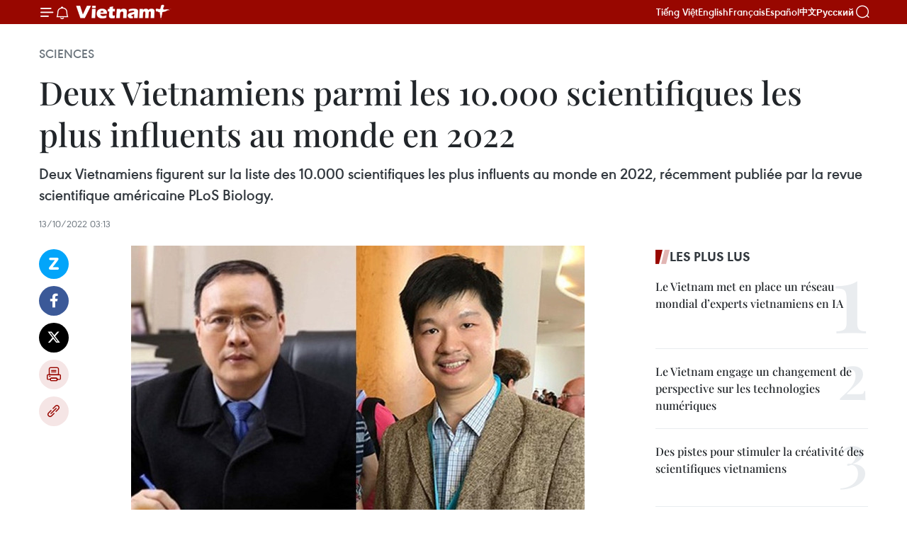

--- FILE ---
content_type: text/html;charset=utf-8
request_url: https://fr.vietnamplus.vn/deux-vietnamiens-parmi-les-10000-scientifiques-les-plus-influents-au-monde-en-2022-post190427.vnp
body_size: 22118
content:
<!DOCTYPE html> <html lang="fr" class="fr"> <head> <title>Deux Vietnamiens parmi les 10.000 scientifiques les plus influents au monde en 2022 | Vietnam+ (VietnamPlus)</title> <meta name="description" content="Deux Vietnamiens figurent sur la liste des 10.000 scientifiques les plus influents au monde en 2022, récemment publiée par la revue scientifique américaine PLoS Biology."/> <meta name="keywords" content="10.000 meilleurs scientifiques, Vietnam, deux scientifiques, les plus influents"/> <meta name="news_keywords" content="10.000 meilleurs scientifiques, Vietnam, deux scientifiques, les plus influents"/> <meta http-equiv="Content-Type" content="text/html; charset=utf-8" /> <meta http-equiv="X-UA-Compatible" content="IE=edge"/> <meta http-equiv="refresh" content="1800" /> <meta name="revisit-after" content="1 days" /> <meta name="viewport" content="width=device-width, initial-scale=1"> <meta http-equiv="content-language" content="vi" /> <meta name="format-detection" content="telephone=no"/> <meta name="format-detection" content="address=no"/> <meta name="apple-mobile-web-app-capable" content="yes"> <meta name="apple-mobile-web-app-status-bar-style" content="black"> <meta name="apple-mobile-web-app-title" content="Vietnam+ (VietnamPlus)"/> <meta name="referrer" content="no-referrer-when-downgrade"/> <link rel="shortcut icon" href="https://media.vietnamplus.vn/assets/web/styles/img/favicon.ico" type="image/x-icon" /> <link rel="preconnect" href="https://media.vietnamplus.vn"/> <link rel="dns-prefetch" href="https://media.vietnamplus.vn"/> <link rel="preconnect" href="//www.google-analytics.com" /> <link rel="preconnect" href="//www.googletagmanager.com" /> <link rel="preconnect" href="//stc.za.zaloapp.com" /> <link rel="preconnect" href="//fonts.googleapis.com" /> <link rel="preconnect" href="//pagead2.googlesyndication.com"/> <link rel="preconnect" href="//tpc.googlesyndication.com"/> <link rel="preconnect" href="//securepubads.g.doubleclick.net"/> <link rel="preconnect" href="//accounts.google.com"/> <link rel="preconnect" href="//adservice.google.com"/> <link rel="preconnect" href="//adservice.google.com.vn"/> <link rel="preconnect" href="//www.googletagservices.com"/> <link rel="preconnect" href="//partner.googleadservices.com"/> <link rel="preconnect" href="//tpc.googlesyndication.com"/> <link rel="preconnect" href="//za.zdn.vn"/> <link rel="preconnect" href="//sp.zalo.me"/> <link rel="preconnect" href="//connect.facebook.net"/> <link rel="preconnect" href="//www.facebook.com"/> <link rel="dns-prefetch" href="//www.google-analytics.com" /> <link rel="dns-prefetch" href="//www.googletagmanager.com" /> <link rel="dns-prefetch" href="//stc.za.zaloapp.com" /> <link rel="dns-prefetch" href="//fonts.googleapis.com" /> <link rel="dns-prefetch" href="//pagead2.googlesyndication.com"/> <link rel="dns-prefetch" href="//tpc.googlesyndication.com"/> <link rel="dns-prefetch" href="//securepubads.g.doubleclick.net"/> <link rel="dns-prefetch" href="//accounts.google.com"/> <link rel="dns-prefetch" href="//adservice.google.com"/> <link rel="dns-prefetch" href="//adservice.google.com.vn"/> <link rel="dns-prefetch" href="//www.googletagservices.com"/> <link rel="dns-prefetch" href="//partner.googleadservices.com"/> <link rel="dns-prefetch" href="//tpc.googlesyndication.com"/> <link rel="dns-prefetch" href="//za.zdn.vn"/> <link rel="dns-prefetch" href="//sp.zalo.me"/> <link rel="dns-prefetch" href="//connect.facebook.net"/> <link rel="dns-prefetch" href="//www.facebook.com"/> <link rel="dns-prefetch" href="//graph.facebook.com"/> <link rel="dns-prefetch" href="//static.xx.fbcdn.net"/> <link rel="dns-prefetch" href="//staticxx.facebook.com"/> <script> var cmsConfig = { domainDesktop: 'https://fr.vietnamplus.vn', domainMobile: 'https://fr.vietnamplus.vn', domainApi: 'https://fr-api.vietnamplus.vn', domainStatic: 'https://media.vietnamplus.vn', domainLog: 'https://fr-log.vietnamplus.vn', googleAnalytics: 'G\-XG2Q9PW0XH', siteId: 0, pageType: 1, objectId: 190427, adsZone: 366, allowAds: true, adsLazy: true, antiAdblock: true, }; if (window.location.protocol !== 'https:' && window.location.hostname.indexOf('vietnamplus.vn') !== -1) { window.location = 'https://' + window.location.hostname + window.location.pathname + window.location.hash; } var USER_AGENT=window.navigator&&(window.navigator.userAgent||window.navigator.vendor)||window.opera||"",IS_MOBILE=/Android|webOS|iPhone|iPod|BlackBerry|Windows Phone|IEMobile|Mobile Safari|Opera Mini/i.test(USER_AGENT),IS_REDIRECT=!1;function setCookie(e,o,i){var n=new Date,i=(n.setTime(n.getTime()+24*i*60*60*1e3),"expires="+n.toUTCString());document.cookie=e+"="+o+"; "+i+";path=/;"}function getCookie(e){var o=document.cookie.indexOf(e+"="),i=o+e.length+1;return!o&&e!==document.cookie.substring(0,e.length)||-1===o?null:(-1===(e=document.cookie.indexOf(";",i))&&(e=document.cookie.length),unescape(document.cookie.substring(i,e)))}IS_MOBILE&&getCookie("isDesktop")&&(setCookie("isDesktop",1,-1),window.location=window.location.pathname.replace(".amp", ".vnp")+window.location.search,IS_REDIRECT=!0); </script> <script> if(USER_AGENT && USER_AGENT.indexOf("facebot") <= 0 && USER_AGENT.indexOf("facebookexternalhit") <= 0) { var query = ''; var hash = ''; if (window.location.search) query = window.location.search; if (window.location.hash) hash = window.location.hash; var canonicalUrl = 'https://fr.vietnamplus.vn/deux-vietnamiens-parmi-les-10000-scientifiques-les-plus-influents-au-monde-en-2022-post190427.vnp' + query + hash ; var curUrl = decodeURIComponent(window.location.href); if(!location.port && canonicalUrl.startsWith("http") && curUrl != canonicalUrl){ window.location.replace(canonicalUrl); } } </script> <meta property="fb:pages" content="120834779440" /> <meta property="fb:app_id" content="1960985707489919" /> <meta name="author" content="Vietnam+ (VietnamPlus)" /> <meta name="copyright" content="Copyright © 2026 by Vietnam+ (VietnamPlus)" /> <meta name="RATING" content="GENERAL" /> <meta name="GENERATOR" content="Vietnam+ (VietnamPlus)" /> <meta content="Vietnam+ (VietnamPlus)" itemprop="sourceOrganization" name="source"/> <meta content="news" itemprop="genre" name="medium"/> <meta name="robots" content="noarchive, max-image-preview:large, index, follow" /> <meta name="GOOGLEBOT" content="noarchive, max-image-preview:large, index, follow" /> <link rel="canonical" href="https://fr.vietnamplus.vn/deux-vietnamiens-parmi-les-10000-scientifiques-les-plus-influents-au-monde-en-2022-post190427.vnp" /> <meta property="og:site_name" content="Vietnam+ (VietnamPlus)"/> <meta property="og:rich_attachment" content="true"/> <meta property="og:type" content="article"/> <meta property="og:url" content="https://fr.vietnamplus.vn/deux-vietnamiens-parmi-les-10000-scientifiques-les-plus-influents-au-monde-en-2022-post190427.vnp"/> <meta property="og:image" content="https://mediafr.vietnamplus.vn/images/f7bdd265dc3b1373bc7e1f8305ab7b2402af4ca86c4d2ea7374313080abd92a78967c53844e510e8458b11c8fc857b93fa51d166ff12bc8df56147b96903f974/kh.jpg.webp"/> <meta property="og:image:width" content="1200"/> <meta property="og:image:height" content="630"/> <meta property="og:title" content="Deux Vietnamiens parmi les 10.000 scientifiques les plus influents au monde en 2022"/> <meta property="og:description" content="Deux Vietnamiens figurent sur la liste des 10.000 scientifiques les plus influents au monde en 2022, récemment publiée par la revue scientifique américaine PLoS Biology."/> <meta name="twitter:card" value="summary"/> <meta name="twitter:url" content="https://fr.vietnamplus.vn/deux-vietnamiens-parmi-les-10000-scientifiques-les-plus-influents-au-monde-en-2022-post190427.vnp"/> <meta name="twitter:title" content="Deux Vietnamiens parmi les 10.000 scientifiques les plus influents au monde en 2022"/> <meta name="twitter:description" content="Deux Vietnamiens figurent sur la liste des 10.000 scientifiques les plus influents au monde en 2022, récemment publiée par la revue scientifique américaine PLoS Biology."/> <meta name="twitter:image" content="https://mediafr.vietnamplus.vn/images/f7bdd265dc3b1373bc7e1f8305ab7b2402af4ca86c4d2ea7374313080abd92a78967c53844e510e8458b11c8fc857b93fa51d166ff12bc8df56147b96903f974/kh.jpg.webp"/> <meta name="twitter:site" content="@Vietnam+ (VietnamPlus)"/> <meta name="twitter:creator" content="@Vietnam+ (VietnamPlus)"/> <meta property="article:publisher" content="https://www.facebook.com/VietnamPlus" /> <meta property="article:tag" content="10.000 meilleurs scientifiques, Vietnam, deux scientifiques, les plus influents"/> <meta property="article:section" content="Sciences" /> <meta property="article:published_time" content="2022-10-13T10:13:38+0700"/> <meta property="article:modified_time" content="2022-10-13T10:13:38+0700"/> <script type="application/ld+json"> { "@context": "http://schema.org", "@type": "Organization", "name": "Vietnam+ (VietnamPlus)", "url": "https://fr.vietnamplus.vn", "logo": "https://media.vietnamplus.vn/assets/web/styles/img/logo.png", "foundingDate": "2008", "founders": [ { "@type": "Person", "name": "Thông tấn xã Việt Nam (TTXVN)" } ], "address": [ { "@type": "PostalAddress", "streetAddress": "Số 05 Lý Thường Kiệt - Hà Nội - Việt Nam", "addressLocality": "Hà Nội City", "addressRegion": "Northeast", "postalCode": "100000", "addressCountry": "VNM" } ], "contactPoint": [ { "@type": "ContactPoint", "telephone": "+84-243-941-1349", "contactType": "customer service" }, { "@type": "ContactPoint", "telephone": "+84-243-941-1348", "contactType": "customer service" } ], "sameAs": [ "https://www.facebook.com/VietnamPlus", "https://www.tiktok.com/@vietnamplus", "https://twitter.com/vietnamplus", "https://www.youtube.com/c/BaoVietnamPlus" ] } </script> <script type="application/ld+json"> { "@context" : "https://schema.org", "@type" : "WebSite", "name": "Vietnam+ (VietnamPlus)", "url": "https://fr.vietnamplus.vn", "alternateName" : "Báo điện tử VIETNAMPLUS, Cơ quan của Thông tấn xã Việt Nam (TTXVN)", "potentialAction": { "@type": "SearchAction", "target": { "@type": "EntryPoint", "urlTemplate": "https://fr.vietnamplus.vn/search/?q={search_term_string}" }, "query-input": "required name=search_term_string" } } </script> <script type="application/ld+json"> { "@context":"http://schema.org", "@type":"BreadcrumbList", "itemListElement":[ { "@type":"ListItem", "position":1, "item":{ "@id":"https://fr.vietnamplus.vn/sciences/", "name":"Sciences" } } ] } </script> <script type="application/ld+json"> { "@context": "http://schema.org", "@type": "NewsArticle", "mainEntityOfPage":{ "@type":"WebPage", "@id":"https://fr.vietnamplus.vn/deux-vietnamiens-parmi-les-10000-scientifiques-les-plus-influents-au-monde-en-2022-post190427.vnp" }, "headline": "Deux Vietnamiens parmi les 10.000 scientifiques les plus influents au monde en 2022", "description": "Deux Vietnamiens figurent sur la liste des 10.000 scientifiques les plus influents au monde en 2022, récemment publiée par la revue scientifique américaine PLoS Biology.", "image": { "@type": "ImageObject", "url": "https://mediafr.vietnamplus.vn/images/f7bdd265dc3b1373bc7e1f8305ab7b2402af4ca86c4d2ea7374313080abd92a78967c53844e510e8458b11c8fc857b93fa51d166ff12bc8df56147b96903f974/kh.jpg.webp", "width" : 1200, "height" : 675 }, "datePublished": "2022-10-13T10:13:38+0700", "dateModified": "2022-10-13T10:13:38+0700", "author": { "@type": "Person", "name": "" }, "publisher": { "@type": "Organization", "name": "Vietnam+ (VietnamPlus)", "logo": { "@type": "ImageObject", "url": "https://media.vietnamplus.vn/assets/web/styles/img/logo.png" } } } </script> <link rel="preload" href="https://media.vietnamplus.vn/assets/web/styles/css/main.min-1.0.14.css" as="style"> <link rel="preload" href="https://media.vietnamplus.vn/assets/web/js/main.min-1.0.33.js" as="script"> <link rel="preload" href="https://media.vietnamplus.vn/assets/web/js/detail.min-1.0.15.js" as="script"> <link rel="preload" href="https://common.mcms.one/assets/styles/css/vietnamplus-1.0.0.css" as="style"> <link rel="stylesheet" href="https://common.mcms.one/assets/styles/css/vietnamplus-1.0.0.css"> <link id="cms-style" rel="stylesheet" href="https://media.vietnamplus.vn/assets/web/styles/css/main.min-1.0.14.css"> <script type="text/javascript"> var _metaOgUrl = 'https://fr.vietnamplus.vn/deux-vietnamiens-parmi-les-10000-scientifiques-les-plus-influents-au-monde-en-2022-post190427.vnp'; var page_title = document.title; var tracked_url = window.location.pathname + window.location.search + window.location.hash; var cate_path = 'sciences'; if (cate_path.length > 0) { tracked_url = "/" + cate_path + tracked_url; } </script> <script async="" src="https://www.googletagmanager.com/gtag/js?id=G-XG2Q9PW0XH"></script> <script> window.dataLayer = window.dataLayer || []; function gtag(){dataLayer.push(arguments);} gtag('js', new Date()); gtag('config', 'G-XG2Q9PW0XH', {page_path: tracked_url}); </script> <script>window.dataLayer = window.dataLayer || [];dataLayer.push({'pageCategory': '/sciences'});</script> <script> window.dataLayer = window.dataLayer || []; dataLayer.push({ 'event': 'Pageview', 'articleId': '190427', 'articleTitle': 'Deux Vietnamiens parmi les 10.000 scientifiques les plus influents au monde en 2022', 'articleCategory': 'Sciences', 'articleAlowAds': true, 'articleType': 'detail', 'articleTags': '10.000 meilleurs scientifiques, Vietnam, deux scientifiques, les plus influents', 'articlePublishDate': '2022-10-13T10:13:38+0700', 'articleThumbnail': 'https://mediafr.vietnamplus.vn/images/f7bdd265dc3b1373bc7e1f8305ab7b2402af4ca86c4d2ea7374313080abd92a78967c53844e510e8458b11c8fc857b93fa51d166ff12bc8df56147b96903f974/kh.jpg.webp', 'articleShortUrl': 'https://fr.vietnamplus.vn/deux-vietnamiens-parmi-les-10000-scientifiques-les-plus-influents-au-monde-en-2022-post190427.vnp', 'articleFullUrl': 'https://fr.vietnamplus.vn/deux-vietnamiens-parmi-les-10000-scientifiques-les-plus-influents-au-monde-en-2022-post190427.vnp', }); </script> <script type='text/javascript'> gtag('event', 'article_page',{ 'articleId': '190427', 'articleTitle': 'Deux Vietnamiens parmi les 10.000 scientifiques les plus influents au monde en 2022', 'articleCategory': 'Sciences', 'articleAlowAds': true, 'articleType': 'detail', 'articleTags': '10.000 meilleurs scientifiques, Vietnam, deux scientifiques, les plus influents', 'articlePublishDate': '2022-10-13T10:13:38+0700', 'articleThumbnail': 'https://mediafr.vietnamplus.vn/images/f7bdd265dc3b1373bc7e1f8305ab7b2402af4ca86c4d2ea7374313080abd92a78967c53844e510e8458b11c8fc857b93fa51d166ff12bc8df56147b96903f974/kh.jpg.webp', 'articleShortUrl': 'https://fr.vietnamplus.vn/deux-vietnamiens-parmi-les-10000-scientifiques-les-plus-influents-au-monde-en-2022-post190427.vnp', 'articleFullUrl': 'https://fr.vietnamplus.vn/deux-vietnamiens-parmi-les-10000-scientifiques-les-plus-influents-au-monde-en-2022-post190427.vnp', }); </script> <script>(function(w,d,s,l,i){w[l]=w[l]||[];w[l].push({'gtm.start': new Date().getTime(),event:'gtm.js'});var f=d.getElementsByTagName(s)[0], j=d.createElement(s),dl=l!='dataLayer'?'&l='+l:'';j.async=true;j.src= 'https://www.googletagmanager.com/gtm.js?id='+i+dl;f.parentNode.insertBefore(j,f); })(window,document,'script','dataLayer','GTM-5WM58F3N');</script> <script type="text/javascript"> !function(){"use strict";function e(e){var t=!(arguments.length>1&&void 0!==arguments[1])||arguments[1],c=document.createElement("script");c.src=e,t?c.type="module":(c.async=!0,c.type="text/javascript",c.setAttribute("nomodule",""));var n=document.getElementsByTagName("script")[0];n.parentNode.insertBefore(c,n)}!function(t,c){!function(t,c,n){var a,o,r;n.accountId=c,null!==(a=t.marfeel)&&void 0!==a||(t.marfeel={}),null!==(o=(r=t.marfeel).cmd)&&void 0!==o||(r.cmd=[]),t.marfeel.config=n;var i="https://sdk.mrf.io/statics";e("".concat(i,"/marfeel-sdk.js?id=").concat(c),!0),e("".concat(i,"/marfeel-sdk.es5.js?id=").concat(c),!1)}(t,c,arguments.length>2&&void 0!==arguments[2]?arguments[2]:{})}(window,2272,{} )}(); </script> <script async src="https://sp.zalo.me/plugins/sdk.js"></script> </head> <body class="detail-page"> <div id="sdaWeb_SdaMasthead" class="rennab rennab-top" data-platform="1" data-position="Web_SdaMasthead"> </div> <header class=" site-header"> <div class="sticky"> <div class="container"> <i class="ic-menu"></i> <i class="ic-bell"></i> <div id="header-news" class="pick-news hidden" data-source="header-latest-news"></div> <a class="small-logo" href="/" title="Vietnam+ (VietnamPlus)">Vietnam+ (VietnamPlus)</a> <ul class="menu"> <li> <a href="https://www.vietnamplus.vn" title="Tiếng Việt" target="_blank">Tiếng Việt</a> </li> <li> <a href="https://en.vietnamplus.vn" title="English" target="_blank" rel="nofollow">English</a> </li> <li> <a href="https://fr.vietnamplus.vn" title="Français" target="_blank" rel="nofollow">Français</a> </li> <li> <a href="https://es.vietnamplus.vn" title="Español" target="_blank" rel="nofollow">Español</a> </li> <li> <a href="https://zh.vietnamplus.vn" title="中文" target="_blank" rel="nofollow">中文</a> </li> <li> <a href="https://ru.vietnamplus.vn" title="Русский" target="_blank" rel="nofollow">Русский</a> </li> </ul> <div class="search-wrapper"> <i class="ic-search"></i> <input type="text" class="search txtsearch" placeholder="Mot clé"> </div> </div> </div> </header> <div class="site-body"> <div id="sdaWeb_SdaBackground" class="rennab " data-platform="1" data-position="Web_SdaBackground"> </div> <div class="container"> <div class="breadcrumb breadcrumb-detail"> <h2 class="main"> <a href="https://fr.vietnamplus.vn/sciences/" title="Sciences" class="active">Sciences</a> </h2> </div> <div id="sdaWeb_SdaTop" class="rennab " data-platform="1" data-position="Web_SdaTop"> </div> <div class="article"> <h1 class="article__title cms-title "> Deux Vietnamiens parmi les 10.000 scientifiques les plus influents au monde en 2022 </h1> <div class="article__sapo cms-desc"> Deux Vietnamiens figurent sur la liste des 10.000 scientifiques les plus influents au monde en 2022, récemment publiée par la revue scientifique américaine PLoS Biology. </div> <div id="sdaWeb_SdaArticleAfterSapo" class="rennab " data-platform="1" data-position="Web_SdaArticleAfterSapo"> </div> <div class="article__meta"> <time class="time" datetime="2022-10-13T10:13:38+0700" data-time="1665630818" data-friendly="false">jeudi 13 octobre 2022 10:13</time> <meta class="cms-date" itemprop="datePublished" content="2022-10-13T10:13:38+0700"> </div> <div class="col"> <div class="main-col content-col"> <div class="article__body zce-content-body cms-body" itemprop="articleBody"> <div class="social-pin sticky article__social"> <a href="javascript:void(0);" class="zl zalo-share-button" title="Zalo" data-href="https://fr.vietnamplus.vn/deux-vietnamiens-parmi-les-10000-scientifiques-les-plus-influents-au-monde-en-2022-post190427.vnp" data-oaid="4486284411240520426" data-layout="1" data-color="blue" data-customize="true">Zalo</a> <a href="javascript:void(0);" class="item fb" data-href="https://fr.vietnamplus.vn/deux-vietnamiens-parmi-les-10000-scientifiques-les-plus-influents-au-monde-en-2022-post190427.vnp" data-rel="facebook" title="Facebook">Facebook</a> <a href="javascript:void(0);" class="item tw" data-href="https://fr.vietnamplus.vn/deux-vietnamiens-parmi-les-10000-scientifiques-les-plus-influents-au-monde-en-2022-post190427.vnp" data-rel="twitter" title="Twitter">Twitter</a> <a href="javascript:void(0);" class="bookmark sendbookmark hidden" onclick="ME.sendBookmark(this, 190427);" data-id="190427" title="marque-pages">marque-pages</a> <a href="javascript:void(0);" class="print sendprint" title="Print" data-href="/print-190427.html">Impression</a> <a href="javascript:void(0);" class="item link" data-href="https://fr.vietnamplus.vn/deux-vietnamiens-parmi-les-10000-scientifiques-les-plus-influents-au-monde-en-2022-post190427.vnp" data-rel="copy" title="Copy link">Copy link</a> </div> <div class="article-photo"> <a href="/Uploaded_FR/trangbtq/2022_10_13/kh.jpg" rel="nofollow" target="_blank"><img alt="Deux Vietnamiens parmi les 10.000 scientifiques les plus influents au monde en 2022 ảnh 1" src="[data-uri]" class="lazyload cms-photo" data-large-src="https://mediafr.vietnamplus.vn/images/33e0b6e9e64bc3c1817db4b0200c0d1e03d32f4cb81ca6645be2f1d57776d9bf3e133e20749bd39721dc297c835e3f76/kh.jpg" data-src="https://mediafr.vietnamplus.vn/images/68f2576c032ecf9e9a26d2c81c3814170903b434cd521348021940f96453499ea321c0c503e9a9262c81ee00f865ad59/kh.jpg" title="Deux Vietnamiens parmi les 10.000 scientifiques les plus influents au monde en 2022 ảnh 1"></a><span>Le professeur, docteur Nguyen Dinh Duc (à gauche) et le professeur associé, docteur Le Hoang Son. Photo: qdnd.vn</span>
</div>
<p style="text-align: justify;">Hanoï (VNA) - Deux Vietnamiens figurent sur la liste des 10.000 scientifiques les plus influents au monde en 2022, récemment publiée par la revue scientifique américaine PLoS Biology.</p>
<p style="text-align: justify;">Il s'agit du professeur, docteur Nguyen Dinh Duc et du professeur associé, docteur Le Hoang Son, tous deux de l'Université nationale de Hanoï. Nguyen Dinh Duc est classé au 7.455e rang mondial et Le Hoang Son, au 5.817e rang.</p>
<div class="sda_middle"> <div id="sdaWeb_SdaArticleMiddle" class="rennab fyi" data-platform="1" data-position="Web_SdaArticleMiddle"> </div>
</div>
<p style="text-align: justify;">C’est la 4<sup>e</sup> année consécutive qu’ils figurent sur cette liste.</p>
<div class="sda_middle"> <div id="sdaWeb_SdaArticleMiddle1" class="rennab fyi" data-platform="1" data-position="Web_SdaArticleMiddle1"> </div>
</div>
<p style="text-align: justify;">Ce classement a été réalisé par un groupe de professeurs de l'Université de Stanford aux États-Unis.</p>
<p style="text-align: justify;">Les lauréats sont divisés en 22 domaines scientifiques et 176 sous-domaines. -VNA</p> <div id="sdaWeb_SdaArticleAfterBody" class="rennab " data-platform="1" data-position="Web_SdaArticleAfterBody"> </div> </div> <div class="article__tag"> <a class="active" href="https://fr.vietnamplus.vn/tag.vnp?q=10.000 meilleurs scientifiques" title="10.000 meilleurs scientifiques">#10.000 meilleurs scientifiques</a> <a class="active" href="https://fr.vietnamplus.vn/tag/vietnam-tag92.vnp" title="Vietnam">#Vietnam</a> <a class="" href="https://fr.vietnamplus.vn/tag.vnp?q=deux scientifiques" title="deux scientifiques">#deux scientifiques</a> <a class="" href="https://fr.vietnamplus.vn/tag.vnp?q=les plus influents" title="les plus influents">#les plus influents</a> </div> <div id="sdaWeb_SdaArticleAfterTag" class="rennab " data-platform="1" data-position="Web_SdaArticleAfterTag"> </div> <div class="wrap-social"> <div class="social-pin article__social"> <a href="javascript:void(0);" class="zl zalo-share-button" title="Zalo" data-href="https://fr.vietnamplus.vn/deux-vietnamiens-parmi-les-10000-scientifiques-les-plus-influents-au-monde-en-2022-post190427.vnp" data-oaid="4486284411240520426" data-layout="1" data-color="blue" data-customize="true">Zalo</a> <a href="javascript:void(0);" class="item fb" data-href="https://fr.vietnamplus.vn/deux-vietnamiens-parmi-les-10000-scientifiques-les-plus-influents-au-monde-en-2022-post190427.vnp" data-rel="facebook" title="Facebook">Facebook</a> <a href="javascript:void(0);" class="item tw" data-href="https://fr.vietnamplus.vn/deux-vietnamiens-parmi-les-10000-scientifiques-les-plus-influents-au-monde-en-2022-post190427.vnp" data-rel="twitter" title="Twitter">Twitter</a> <a href="javascript:void(0);" class="bookmark sendbookmark hidden" onclick="ME.sendBookmark(this, 190427);" data-id="190427" title="marque-pages">marque-pages</a> <a href="javascript:void(0);" class="print sendprint" title="Print" data-href="/print-190427.html">Impression</a> <a href="javascript:void(0);" class="item link" data-href="https://fr.vietnamplus.vn/deux-vietnamiens-parmi-les-10000-scientifiques-les-plus-influents-au-monde-en-2022-post190427.vnp" data-rel="copy" title="Copy link">Copy link</a> </div> <a href="https://news.google.com/publications/CAAqBwgKMN-18wowlLWFAw?hl=vi&gl=VN&ceid=VN%3Avi" class="google-news" target="_blank" title="Google News">Suivez VietnamPlus</a> </div> <div id="sdaWeb_SdaArticleAfterBody1" class="rennab " data-platform="1" data-position="Web_SdaArticleAfterBody1"> </div> <div id="sdaWeb_SdaArticleAfterBody2" class="rennab " data-platform="1" data-position="Web_SdaArticleAfterBody2"> </div> <div class="timeline secondary"> <h3 class="box-heading"> <a href="https://fr.vietnamplus.vn/sciences/" title="Sciences" class="title"> Voir plus </a> </h3> <div class="box-content content-list" data-source="recommendation-366"> <article class="story" data-id="257766"> <figure class="story__thumb"> <a class="cms-link" href="https://fr.vietnamplus.vn/14e-congres-national-du-parti-trois-moteurs-du-nouveau-modele-de-croissance-vietnamien-post257766.vnp" title="14e Congrès national du Parti: Trois moteurs du nouveau modèle de croissance vietnamien"> <img class="lazyload" src="[data-uri]" data-src="https://mediafr.vietnamplus.vn/images/44f872b41ffffe837e595148a04b980744f0fdf55541b121348d357ed75be883d6c5f4002cc61ce193c626b7e9dc868e76e627725b3e4b29c7f320feba0c073f/science-technologie.jpg.webp" data-srcset="https://mediafr.vietnamplus.vn/images/44f872b41ffffe837e595148a04b980744f0fdf55541b121348d357ed75be883d6c5f4002cc61ce193c626b7e9dc868e76e627725b3e4b29c7f320feba0c073f/science-technologie.jpg.webp 1x, https://mediafr.vietnamplus.vn/images/5d0deb09e2c673469c8d47bdf1f528e444f0fdf55541b121348d357ed75be883d6c5f4002cc61ce193c626b7e9dc868e76e627725b3e4b29c7f320feba0c073f/science-technologie.jpg.webp 2x" alt="La science et la technologie, l’innovation et la transformation numérique ont été redéfinies par le Parti dans le cadre d’une nouvelle approche, ouvrant ainsi de nouvelles perspectives de développement et libérant de nouvelles ressources pour la croissance. Photo d&#39;illustration: VNA"> <noscript><img src="https://mediafr.vietnamplus.vn/images/44f872b41ffffe837e595148a04b980744f0fdf55541b121348d357ed75be883d6c5f4002cc61ce193c626b7e9dc868e76e627725b3e4b29c7f320feba0c073f/science-technologie.jpg.webp" srcset="https://mediafr.vietnamplus.vn/images/44f872b41ffffe837e595148a04b980744f0fdf55541b121348d357ed75be883d6c5f4002cc61ce193c626b7e9dc868e76e627725b3e4b29c7f320feba0c073f/science-technologie.jpg.webp 1x, https://mediafr.vietnamplus.vn/images/5d0deb09e2c673469c8d47bdf1f528e444f0fdf55541b121348d357ed75be883d6c5f4002cc61ce193c626b7e9dc868e76e627725b3e4b29c7f320feba0c073f/science-technologie.jpg.webp 2x" alt="La science et la technologie, l’innovation et la transformation numérique ont été redéfinies par le Parti dans le cadre d’une nouvelle approche, ouvrant ainsi de nouvelles perspectives de développement et libérant de nouvelles ressources pour la croissance. Photo d&#39;illustration: VNA" class="image-fallback"></noscript> </a> </figure> <h2 class="story__heading" data-tracking="257766"> <a class=" cms-link" href="https://fr.vietnamplus.vn/14e-congres-national-du-parti-trois-moteurs-du-nouveau-modele-de-croissance-vietnamien-post257766.vnp" title="14e Congrès national du Parti: Trois moteurs du nouveau modèle de croissance vietnamien"> 14e Congrès national du Parti: Trois moteurs du nouveau modèle de croissance vietnamien </a> </h2> <time class="time" datetime="2026-01-21T15:00:00+0700" data-time="1768982400"> 21/01/2026 15:00 </time> <div class="story__summary story__shorten"> <p>Le membre du Comité central du Parti et ministre des Sciences et des Technologies, Nguyên Manh Hung, a souligné que pour passer du statut de pays à revenu intermédiaire à celui de pays à revenu élevé, le Vietnam doit s’appuyer sur la science et la technologie, l’innovation et la transformation numérique.</p> </div> </article> <article class="story" data-id="257675"> <figure class="story__thumb"> <a class="cms-link" href="https://fr.vietnamplus.vn/14e-congres-du-parti-lia-un-choix-strategique-pour-le-bond-en-avant-du-vietnam-post257675.vnp" title="14e Congrès du Parti : l’IA, un choix stratégique pour le bond en avant du Vietnam"> <img class="lazyload" src="[data-uri]" data-src="https://mediafr.vietnamplus.vn/images/99744cc23496dda1191ab041b5e718396c454835fe268a6b0ae8501cdae6795c45ecce224412c4719ebd1663feaf5803/2.jpg.webp" data-srcset="https://mediafr.vietnamplus.vn/images/99744cc23496dda1191ab041b5e718396c454835fe268a6b0ae8501cdae6795c45ecce224412c4719ebd1663feaf5803/2.jpg.webp 1x, https://mediafr.vietnamplus.vn/images/b45f905f8a1d998e7735114b0aa991f06c454835fe268a6b0ae8501cdae6795c45ecce224412c4719ebd1663feaf5803/2.jpg.webp 2x" alt="Le professeur, docteur ès sciences Nguyen Van Tâm, chef du département d’informatique, de données et d’intelligence artificielle (IA) de l’Institut polytechnique de Paris (IP Paris). Photo : VNA"> <noscript><img src="https://mediafr.vietnamplus.vn/images/99744cc23496dda1191ab041b5e718396c454835fe268a6b0ae8501cdae6795c45ecce224412c4719ebd1663feaf5803/2.jpg.webp" srcset="https://mediafr.vietnamplus.vn/images/99744cc23496dda1191ab041b5e718396c454835fe268a6b0ae8501cdae6795c45ecce224412c4719ebd1663feaf5803/2.jpg.webp 1x, https://mediafr.vietnamplus.vn/images/b45f905f8a1d998e7735114b0aa991f06c454835fe268a6b0ae8501cdae6795c45ecce224412c4719ebd1663feaf5803/2.jpg.webp 2x" alt="Le professeur, docteur ès sciences Nguyen Van Tâm, chef du département d’informatique, de données et d’intelligence artificielle (IA) de l’Institut polytechnique de Paris (IP Paris). Photo : VNA" class="image-fallback"></noscript> </a> </figure> <h2 class="story__heading" data-tracking="257675"> <a class=" cms-link" href="https://fr.vietnamplus.vn/14e-congres-du-parti-lia-un-choix-strategique-pour-le-bond-en-avant-du-vietnam-post257675.vnp" title="14e Congrès du Parti : l’IA, un choix stratégique pour le bond en avant du Vietnam"> 14e Congrès du Parti : l’IA, un choix stratégique pour le bond en avant du Vietnam </a> </h2> <time class="time" datetime="2026-01-20T08:23:15+0700" data-time="1768872195"> 20/01/2026 08:23 </time> <div class="story__summary story__shorten"> <p>À l’occasion du 14e Congrès national du Parti communiste du Vietnam, la science-technologie et l’innovation, avec l’intelligence artificielle en position centrale, sont affirmées comme des moteurs clés du développement. Selon le professeur Nguyen Van Tâm, ce choix stratégique ouvre au Vietnam une opportunité historique de créer un bond en avant durable et de renforcer sa position dans la nouvelle ère.</p> </div> </article> <article class="story" data-id="257618"> <figure class="story__thumb"> <a class="cms-link" href="https://fr.vietnamplus.vn/semi-conducteurs-le-vietnam-et-le-geant-neerlandais-asml-renforcent-leur-cooperation-post257618.vnp" title="Semi-conducteurs : Le Vietnam et le géant néerlandais ASML renforcent leur coopération "> <img class="lazyload" src="[data-uri]" data-src="https://mediafr.vietnamplus.vn/images/e561533c122dd67ff9be5bdc26232758886f26dc6bbf5ee3ce883617a3ca48c81cdb4755cbee41033250c7c5fa927e75/ha-lan.png.webp" data-srcset="https://mediafr.vietnamplus.vn/images/e561533c122dd67ff9be5bdc26232758886f26dc6bbf5ee3ce883617a3ca48c81cdb4755cbee41033250c7c5fa927e75/ha-lan.png.webp 1x, https://mediafr.vietnamplus.vn/images/5e68d86e4a3b9f2df1e0c1392dbdba62886f26dc6bbf5ee3ce883617a3ca48c81cdb4755cbee41033250c7c5fa927e75/ha-lan.png.webp 2x" alt="Le ministre Nguyen Van Thang et la délégation du groupe ASML. Photo : MOF"> <noscript><img src="https://mediafr.vietnamplus.vn/images/e561533c122dd67ff9be5bdc26232758886f26dc6bbf5ee3ce883617a3ca48c81cdb4755cbee41033250c7c5fa927e75/ha-lan.png.webp" srcset="https://mediafr.vietnamplus.vn/images/e561533c122dd67ff9be5bdc26232758886f26dc6bbf5ee3ce883617a3ca48c81cdb4755cbee41033250c7c5fa927e75/ha-lan.png.webp 1x, https://mediafr.vietnamplus.vn/images/5e68d86e4a3b9f2df1e0c1392dbdba62886f26dc6bbf5ee3ce883617a3ca48c81cdb4755cbee41033250c7c5fa927e75/ha-lan.png.webp 2x" alt="Le ministre Nguyen Van Thang et la délégation du groupe ASML. Photo : MOF" class="image-fallback"></noscript> </a> </figure> <h2 class="story__heading" data-tracking="257618"> <a class=" cms-link" href="https://fr.vietnamplus.vn/semi-conducteurs-le-vietnam-et-le-geant-neerlandais-asml-renforcent-leur-cooperation-post257618.vnp" title="Semi-conducteurs : Le Vietnam et le géant néerlandais ASML renforcent leur coopération "> Semi-conducteurs : Le Vietnam et le géant néerlandais ASML renforcent leur coopération </a> </h2> <time class="time" datetime="2026-01-18T18:00:22+0700" data-time="1768734022"> 18/01/2026 18:00 </time> <div class="story__summary story__shorten"> <p>Le ministre vietnamien des Finances Nguyen Van Thang a reçu Eduard Stiphout, haut dirigeant du géant néerlandais ASML, pour discuter du renforcement de la coopération bilatérale. Le ministre a vu dans la participation d'ASML à la SEMIExpo Vietnam 2025 le signe d'un engagement stratégique de long terme dans l'industrie des semi-conducteurs au Vietnam </p> </div> </article> <article class="story" data-id="257590"> <figure class="story__thumb"> <a class="cms-link" href="https://fr.vietnamplus.vn/vietnamonu-renforcer-la-gouvernance-technologique-mondiale-post257590.vnp" title="Vietnam–ONU : renforcer la gouvernance technologique mondiale"> <img class="lazyload" src="[data-uri]" data-src="https://mediafr.vietnamplus.vn/images/99744cc23496dda1191ab041b5e71839d176c607242393307232668566c2e2a05a0f4d13059076c542d2dd14f1df052a/1-7319.jpg.webp" data-srcset="https://mediafr.vietnamplus.vn/images/99744cc23496dda1191ab041b5e71839d176c607242393307232668566c2e2a05a0f4d13059076c542d2dd14f1df052a/1-7319.jpg.webp 1x, https://mediafr.vietnamplus.vn/images/b45f905f8a1d998e7735114b0aa991f0d176c607242393307232668566c2e2a05a0f4d13059076c542d2dd14f1df052a/1-7319.jpg.webp 2x" alt="Le vice-ministre vietnamien des Affaires étrangères Dang Hoang Giang (droite) et Amandeep Singh Gill, Secrétaire général adjoint des Nations Unies et Envoyé spécial du Secrétaire général de l’ONU pour la technologie. Photo : VNA"> <noscript><img src="https://mediafr.vietnamplus.vn/images/99744cc23496dda1191ab041b5e71839d176c607242393307232668566c2e2a05a0f4d13059076c542d2dd14f1df052a/1-7319.jpg.webp" srcset="https://mediafr.vietnamplus.vn/images/99744cc23496dda1191ab041b5e71839d176c607242393307232668566c2e2a05a0f4d13059076c542d2dd14f1df052a/1-7319.jpg.webp 1x, https://mediafr.vietnamplus.vn/images/b45f905f8a1d998e7735114b0aa991f0d176c607242393307232668566c2e2a05a0f4d13059076c542d2dd14f1df052a/1-7319.jpg.webp 2x" alt="Le vice-ministre vietnamien des Affaires étrangères Dang Hoang Giang (droite) et Amandeep Singh Gill, Secrétaire général adjoint des Nations Unies et Envoyé spécial du Secrétaire général de l’ONU pour la technologie. Photo : VNA" class="image-fallback"></noscript> </a> </figure> <h2 class="story__heading" data-tracking="257590"> <a class=" cms-link" href="https://fr.vietnamplus.vn/vietnamonu-renforcer-la-gouvernance-technologique-mondiale-post257590.vnp" title="Vietnam–ONU : renforcer la gouvernance technologique mondiale"> Vietnam–ONU : renforcer la gouvernance technologique mondiale </a> </h2> <time class="time" datetime="2026-01-17T08:43:24+0700" data-time="1768614204"> 17/01/2026 08:43 </time> <div class="story__summary story__shorten"> <p>Le vice-ministre vietnamien des Affaires étrangères Dang Hoang Giang a reçu, le 16 janvier, à Hanoi, Amandeep Singh Gill, Secrétaire général adjoint des Nations Unies et Envoyé spécial du Secrétaire général de l’ONU pour la technologie.</p> </div> </article> <article class="story" data-id="257577"> <figure class="story__thumb"> <a class="cms-link" href="https://fr.vietnamplus.vn/le-vietnam-souhaite-renforcer-sa-cooperation-scientifique-et-technologique-avec-ses-partenaires-internationaux-post257577.vnp" title="Le Vietnam souhaite renforcer sa coopération scientifique et technologique avec ses partenaires internationaux"> <img class="lazyload" src="[data-uri]" data-src="https://mediafr.vietnamplus.vn/images/99744cc23496dda1191ab041b5e718397cfceaa5fe52c8102c02f445af2cafe6d37aeed5a2aaaec1a675585b2a42ac0d/1-6664.jpg.webp" data-srcset="https://mediafr.vietnamplus.vn/images/99744cc23496dda1191ab041b5e718397cfceaa5fe52c8102c02f445af2cafe6d37aeed5a2aaaec1a675585b2a42ac0d/1-6664.jpg.webp 1x, https://mediafr.vietnamplus.vn/images/b45f905f8a1d998e7735114b0aa991f07cfceaa5fe52c8102c02f445af2cafe6d37aeed5a2aaaec1a675585b2a42ac0d/1-6664.jpg.webp 2x" alt="Le vice-Premier ministre Nguyen Chi Dung reçoit le 16 janvier, à Hanoï, une délégation de Seoul Semiconductor Co., Ltd. conduite par son PDG, Lee Chung-hoon. (Photo : Portail gouvernemental)"> <noscript><img src="https://mediafr.vietnamplus.vn/images/99744cc23496dda1191ab041b5e718397cfceaa5fe52c8102c02f445af2cafe6d37aeed5a2aaaec1a675585b2a42ac0d/1-6664.jpg.webp" srcset="https://mediafr.vietnamplus.vn/images/99744cc23496dda1191ab041b5e718397cfceaa5fe52c8102c02f445af2cafe6d37aeed5a2aaaec1a675585b2a42ac0d/1-6664.jpg.webp 1x, https://mediafr.vietnamplus.vn/images/b45f905f8a1d998e7735114b0aa991f07cfceaa5fe52c8102c02f445af2cafe6d37aeed5a2aaaec1a675585b2a42ac0d/1-6664.jpg.webp 2x" alt="Le vice-Premier ministre Nguyen Chi Dung reçoit le 16 janvier, à Hanoï, une délégation de Seoul Semiconductor Co., Ltd. conduite par son PDG, Lee Chung-hoon. (Photo : Portail gouvernemental)" class="image-fallback"></noscript> </a> </figure> <h2 class="story__heading" data-tracking="257577"> <a class=" cms-link" href="https://fr.vietnamplus.vn/le-vietnam-souhaite-renforcer-sa-cooperation-scientifique-et-technologique-avec-ses-partenaires-internationaux-post257577.vnp" title="Le Vietnam souhaite renforcer sa coopération scientifique et technologique avec ses partenaires internationaux"> Le Vietnam souhaite renforcer sa coopération scientifique et technologique avec ses partenaires internationaux </a> </h2> <time class="time" datetime="2026-01-16T21:06:20+0700" data-time="1768572380"> 16/01/2026 21:06 </time> <div class="story__summary story__shorten"> <p>Informant le responsable de l'ONU de certaines des réalisations du Vietnam en matière de développement scientifique et technologique, d'innovation et de transformation numérique, le vice-Premier ministre Nguyen Chi Dung a souligné que le pays et l'ONU avaient enregistré des progrès dans leurs relations scientifiques et technologiques, la coopération dans des domaines stratégiques correspondant aux tendances mondiales et à la demande de coopération bilatérale.</p> </div> </article> <div id="sdaWeb_SdaNative1" class="rennab " data-platform="1" data-position="Web_SdaNative1"> </div> <article class="story" data-id="257572"> <figure class="story__thumb"> <a class="cms-link" href="https://fr.vietnamplus.vn/lancement-de-la-construction-de-sa-premiere-usine-de-fabrication-de-puces-post257572.vnp" title="Lancement de la construction de sa première usine de fabrication de puces"> <img class="lazyload" src="[data-uri]" data-src="https://mediafr.vietnamplus.vn/images/e561533c122dd67ff9be5bdc262327582ccaad34f9d65266b44bb9f63a5043a0d87c5fd873708c70bb7b93d8b802eb4e6c17335bfeab3a9463c35c0e0cc94508/thumbstand-10.jpg.webp" data-srcset="https://mediafr.vietnamplus.vn/images/e561533c122dd67ff9be5bdc262327582ccaad34f9d65266b44bb9f63a5043a0d87c5fd873708c70bb7b93d8b802eb4e6c17335bfeab3a9463c35c0e0cc94508/thumbstand-10.jpg.webp 1x, https://mediafr.vietnamplus.vn/images/5e68d86e4a3b9f2df1e0c1392dbdba622ccaad34f9d65266b44bb9f63a5043a0d87c5fd873708c70bb7b93d8b802eb4e6c17335bfeab3a9463c35c0e0cc94508/thumbstand-10.jpg.webp 2x" alt="Le secrétaire général To Lam, le Premier ministre Pham Minh Chinh et d&#39;autres délégués ont officiellement lancé la construction de l&#39;usine de fabrication de semi-conducteurs de haute technologie. Photo : VNA"> <noscript><img src="https://mediafr.vietnamplus.vn/images/e561533c122dd67ff9be5bdc262327582ccaad34f9d65266b44bb9f63a5043a0d87c5fd873708c70bb7b93d8b802eb4e6c17335bfeab3a9463c35c0e0cc94508/thumbstand-10.jpg.webp" srcset="https://mediafr.vietnamplus.vn/images/e561533c122dd67ff9be5bdc262327582ccaad34f9d65266b44bb9f63a5043a0d87c5fd873708c70bb7b93d8b802eb4e6c17335bfeab3a9463c35c0e0cc94508/thumbstand-10.jpg.webp 1x, https://mediafr.vietnamplus.vn/images/5e68d86e4a3b9f2df1e0c1392dbdba622ccaad34f9d65266b44bb9f63a5043a0d87c5fd873708c70bb7b93d8b802eb4e6c17335bfeab3a9463c35c0e0cc94508/thumbstand-10.jpg.webp 2x" alt="Le secrétaire général To Lam, le Premier ministre Pham Minh Chinh et d&#39;autres délégués ont officiellement lancé la construction de l&#39;usine de fabrication de semi-conducteurs de haute technologie. Photo : VNA" class="image-fallback"></noscript> </a> </figure> <h2 class="story__heading" data-tracking="257572"> <a class=" cms-link" href="https://fr.vietnamplus.vn/lancement-de-la-construction-de-sa-premiere-usine-de-fabrication-de-puces-post257572.vnp" title="Lancement de la construction de sa première usine de fabrication de puces"> Lancement de la construction de sa première usine de fabrication de puces </a> </h2> <time class="time" datetime="2026-01-16T16:55:15+0700" data-time="1768557315"> 16/01/2026 16:55 </time> <div class="story__summary story__shorten"> <p>La cérémonie de mise en chantier de la première usine de fabrication de puces semi-conductrices au Vietnam a eu lieu le&nbsp;16 janvier au Parc technologique de Hoa Lac à Hanoï.</p> </div> </article> <article class="story" data-id="257559"> <figure class="story__thumb"> <a class="cms-link" href="https://fr.vietnamplus.vn/hanoi-lancement-dun-parc-de-technologie-numerique-de-2-milliards-de-dollars-avec-le-groupe-fpt-post257559.vnp" title="Hanoï : Lancement d&#39;un parc de technologie numérique de 2 milliards de dollars avec le groupe FPT"> <img class="lazyload" src="[data-uri]" data-src="https://mediafr.vietnamplus.vn/images/4a1eed2490c76558fc1c97e5df115ad20897ac4f112b8b7dea5c8cf8f440078ff7b6f88281a37966fec462ca3b3db627/parc.jpg.webp" data-srcset="https://mediafr.vietnamplus.vn/images/4a1eed2490c76558fc1c97e5df115ad20897ac4f112b8b7dea5c8cf8f440078ff7b6f88281a37966fec462ca3b3db627/parc.jpg.webp 1x, https://mediafr.vietnamplus.vn/images/34c41fdf4b6550b72895aef39c21803f0897ac4f112b8b7dea5c8cf8f440078ff7b6f88281a37966fec462ca3b3db627/parc.jpg.webp 2x" alt="Projet de parc technologique numérique et à usage mixte. Photo : FPT"> <noscript><img src="https://mediafr.vietnamplus.vn/images/4a1eed2490c76558fc1c97e5df115ad20897ac4f112b8b7dea5c8cf8f440078ff7b6f88281a37966fec462ca3b3db627/parc.jpg.webp" srcset="https://mediafr.vietnamplus.vn/images/4a1eed2490c76558fc1c97e5df115ad20897ac4f112b8b7dea5c8cf8f440078ff7b6f88281a37966fec462ca3b3db627/parc.jpg.webp 1x, https://mediafr.vietnamplus.vn/images/34c41fdf4b6550b72895aef39c21803f0897ac4f112b8b7dea5c8cf8f440078ff7b6f88281a37966fec462ca3b3db627/parc.jpg.webp 2x" alt="Projet de parc technologique numérique et à usage mixte. Photo : FPT" class="image-fallback"></noscript> </a> </figure> <h2 class="story__heading" data-tracking="257559"> <a class=" cms-link" href="https://fr.vietnamplus.vn/hanoi-lancement-dun-parc-de-technologie-numerique-de-2-milliards-de-dollars-avec-le-groupe-fpt-post257559.vnp" title="Hanoï : Lancement d&#39;un parc de technologie numérique de 2 milliards de dollars avec le groupe FPT"> Hanoï : Lancement d'un parc de technologie numérique de 2 milliards de dollars avec le groupe FPT </a> </h2> <time class="time" datetime="2026-01-16T15:50:15+0700" data-time="1768553415"> 16/01/2026 15:50 </time> <div class="story__summary story__shorten"> <p>Avec une superficie de près de 200 hectares et un investissement total dépassant les 2 milliards de dollars, le parc de technologie numérique à usage mixte à Hanoï devrait accueillir, une fois opérationnel, environ 60 000 experts, ingénieurs en technologies numériques et travailleurs spécialisés.</p> </div> </article> <article class="story" data-id="257544"> <figure class="story__thumb"> <a class="cms-link" href="https://fr.vietnamplus.vn/asean-digital-awards-2026-le-vietnam-remporte-deux-prix-dor-et-un-prix-de-bronze-post257544.vnp" title="ASEAN Digital Awards 2026 : le Vietnam remporte deux prix d’or et un prix de bronze"> <img class="lazyload" src="[data-uri]" data-src="https://mediafr.vietnamplus.vn/images/e561533c122dd67ff9be5bdc26232758583e176871b220cd24443f56f843a298e3d1a6f71299a12bb0e87cac5fa28f0b810565c520f1fd6668529981d5b821c1a0b7bc8fd9ff9a0e6dda0dbccd778b69835b2a35aa37fbf2ec7ee4bb159e461c/612318497-875449375374482-1840132032696363602-n.jpg.webp" data-srcset="https://mediafr.vietnamplus.vn/images/e561533c122dd67ff9be5bdc26232758583e176871b220cd24443f56f843a298e3d1a6f71299a12bb0e87cac5fa28f0b810565c520f1fd6668529981d5b821c1a0b7bc8fd9ff9a0e6dda0dbccd778b69835b2a35aa37fbf2ec7ee4bb159e461c/612318497-875449375374482-1840132032696363602-n.jpg.webp 1x, https://mediafr.vietnamplus.vn/images/5e68d86e4a3b9f2df1e0c1392dbdba62583e176871b220cd24443f56f843a298e3d1a6f71299a12bb0e87cac5fa28f0b810565c520f1fd6668529981d5b821c1a0b7bc8fd9ff9a0e6dda0dbccd778b69835b2a35aa37fbf2ec7ee4bb159e461c/612318497-875449375374482-1840132032696363602-n.jpg.webp 2x" alt="Dans la catégorie start-up numérique, la société MedCAT a décroché le prix d’or avec son produit MedCAT Idus. Photo : VN+"> <noscript><img src="https://mediafr.vietnamplus.vn/images/e561533c122dd67ff9be5bdc26232758583e176871b220cd24443f56f843a298e3d1a6f71299a12bb0e87cac5fa28f0b810565c520f1fd6668529981d5b821c1a0b7bc8fd9ff9a0e6dda0dbccd778b69835b2a35aa37fbf2ec7ee4bb159e461c/612318497-875449375374482-1840132032696363602-n.jpg.webp" srcset="https://mediafr.vietnamplus.vn/images/e561533c122dd67ff9be5bdc26232758583e176871b220cd24443f56f843a298e3d1a6f71299a12bb0e87cac5fa28f0b810565c520f1fd6668529981d5b821c1a0b7bc8fd9ff9a0e6dda0dbccd778b69835b2a35aa37fbf2ec7ee4bb159e461c/612318497-875449375374482-1840132032696363602-n.jpg.webp 1x, https://mediafr.vietnamplus.vn/images/5e68d86e4a3b9f2df1e0c1392dbdba62583e176871b220cd24443f56f843a298e3d1a6f71299a12bb0e87cac5fa28f0b810565c520f1fd6668529981d5b821c1a0b7bc8fd9ff9a0e6dda0dbccd778b69835b2a35aa37fbf2ec7ee4bb159e461c/612318497-875449375374482-1840132032696363602-n.jpg.webp 2x" alt="Dans la catégorie start-up numérique, la société MedCAT a décroché le prix d’or avec son produit MedCAT Idus. Photo : VN+" class="image-fallback"></noscript> </a> </figure> <h2 class="story__heading" data-tracking="257544"> <a class=" cms-link" href="https://fr.vietnamplus.vn/asean-digital-awards-2026-le-vietnam-remporte-deux-prix-dor-et-un-prix-de-bronze-post257544.vnp" title="ASEAN Digital Awards 2026 : le Vietnam remporte deux prix d’or et un prix de bronze"> ASEAN Digital Awards 2026 : le Vietnam remporte deux prix d’or et un prix de bronze </a> </h2> <time class="time" datetime="2026-01-16T10:46:55+0700" data-time="1768535215"> 16/01/2026 10:46 </time> <div class="story__summary story__shorten"> <p>La phase finale de l’ADA 2026, organisée les 14 et 15 janvier à Hanoï, a réuni 18 entreprises finalistes issues des pays de l’ASEAN. Sur les 18 produits présentés par le Vietnam, trois ont accédé à la finale et ont tous été primés.</p> </div> </article> <article class="story" data-id="257470"> <figure class="story__thumb"> <a class="cms-link" href="https://fr.vietnamplus.vn/les-drones-ouvrent-un-nouvel-espace-economique-pour-le-vietnam-post257470.vnp" title="Les drones ouvrent un nouvel espace économique pour le Vietnam"> <img class="lazyload" src="[data-uri]" data-src="https://mediafr.vietnamplus.vn/images/99744cc23496dda1191ab041b5e71839cfe1f0426246c46596f49c571979b5ae45ecce224412c4719ebd1663feaf5803/1.jpg.webp" data-srcset="https://mediafr.vietnamplus.vn/images/99744cc23496dda1191ab041b5e71839cfe1f0426246c46596f49c571979b5ae45ecce224412c4719ebd1663feaf5803/1.jpg.webp 1x, https://mediafr.vietnamplus.vn/images/b45f905f8a1d998e7735114b0aa991f0cfe1f0426246c46596f49c571979b5ae45ecce224412c4719ebd1663feaf5803/1.jpg.webp 2x" alt="Un UAV de livraison en phase d’essai au sein de la Zone de haute technologie de Hô Chi Minh-Ville, sous la coordination du Comité de gestion de la Zone de haute technologie. Photo : VNA"> <noscript><img src="https://mediafr.vietnamplus.vn/images/99744cc23496dda1191ab041b5e71839cfe1f0426246c46596f49c571979b5ae45ecce224412c4719ebd1663feaf5803/1.jpg.webp" srcset="https://mediafr.vietnamplus.vn/images/99744cc23496dda1191ab041b5e71839cfe1f0426246c46596f49c571979b5ae45ecce224412c4719ebd1663feaf5803/1.jpg.webp 1x, https://mediafr.vietnamplus.vn/images/b45f905f8a1d998e7735114b0aa991f0cfe1f0426246c46596f49c571979b5ae45ecce224412c4719ebd1663feaf5803/1.jpg.webp 2x" alt="Un UAV de livraison en phase d’essai au sein de la Zone de haute technologie de Hô Chi Minh-Ville, sous la coordination du Comité de gestion de la Zone de haute technologie. Photo : VNA" class="image-fallback"></noscript> </a> </figure> <h2 class="story__heading" data-tracking="257470"> <a class=" cms-link" href="https://fr.vietnamplus.vn/les-drones-ouvrent-un-nouvel-espace-economique-pour-le-vietnam-post257470.vnp" title="Les drones ouvrent un nouvel espace économique pour le Vietnam"> Les drones ouvrent un nouvel espace économique pour le Vietnam </a> </h2> <time class="time" datetime="2026-01-15T09:03:29+0700" data-time="1768442609"> 15/01/2026 09:03 </time> <div class="story__summary story__shorten"> <p>Porté par un fort potentiel de marché, un cadre politique favorable et l’essor des entreprises technologiques nationales, le développement des drones civils ouvre au Vietnam un nouvel espace économique à haute valeur ajoutée.</p> </div> </article> <article class="story" data-id="257467"> <figure class="story__thumb"> <a class="cms-link" href="https://fr.vietnamplus.vn/des-satisfecit-pour-les-meilleurs-collectivites-et-individus-en-matiere-de-transformation-numerique-post257467.vnp" title="Des satisfecit pour les meilleurs collectivités et individus en matière de transformation numérique"> <img class="lazyload" src="[data-uri]" data-src="https://mediafr.vietnamplus.vn/images/[base64]/vna-potal-pho-chu-tich-quoc-hoi-nguyen-khac-dinh-chu-tri-hoi-nghi-tong-ket-cong-tac-chuyen-doi-so-8530153.jpg.webp" data-srcset="https://mediafr.vietnamplus.vn/images/[base64]/vna-potal-pho-chu-tich-quoc-hoi-nguyen-khac-dinh-chu-tri-hoi-nghi-tong-ket-cong-tac-chuyen-doi-so-8530153.jpg.webp 1x, https://mediafr.vietnamplus.vn/images/[base64]/vna-potal-pho-chu-tich-quoc-hoi-nguyen-khac-dinh-chu-tri-hoi-nghi-tong-ket-cong-tac-chuyen-doi-so-8530153.jpg.webp 2x" alt="Le président de l’Assemblée nationale (AN), Tran Thanh Man, remet des satisfecit du Comité permanent de l’AN à trois collectifs et onze individus s’étant illustrés dans la transformation numérique parlementaire au cours de l’année 2025. Photo : VNA"> <noscript><img src="https://mediafr.vietnamplus.vn/images/[base64]/vna-potal-pho-chu-tich-quoc-hoi-nguyen-khac-dinh-chu-tri-hoi-nghi-tong-ket-cong-tac-chuyen-doi-so-8530153.jpg.webp" srcset="https://mediafr.vietnamplus.vn/images/[base64]/vna-potal-pho-chu-tich-quoc-hoi-nguyen-khac-dinh-chu-tri-hoi-nghi-tong-ket-cong-tac-chuyen-doi-so-8530153.jpg.webp 1x, https://mediafr.vietnamplus.vn/images/[base64]/vna-potal-pho-chu-tich-quoc-hoi-nguyen-khac-dinh-chu-tri-hoi-nghi-tong-ket-cong-tac-chuyen-doi-so-8530153.jpg.webp 2x" alt="Le président de l’Assemblée nationale (AN), Tran Thanh Man, remet des satisfecit du Comité permanent de l’AN à trois collectifs et onze individus s’étant illustrés dans la transformation numérique parlementaire au cours de l’année 2025. Photo : VNA" class="image-fallback"></noscript> </a> </figure> <h2 class="story__heading" data-tracking="257467"> <a class=" cms-link" href="https://fr.vietnamplus.vn/des-satisfecit-pour-les-meilleurs-collectivites-et-individus-en-matiere-de-transformation-numerique-post257467.vnp" title="Des satisfecit pour les meilleurs collectivités et individus en matière de transformation numérique"> Des satisfecit pour les meilleurs collectivités et individus en matière de transformation numérique </a> </h2> <time class="time" datetime="2026-01-14T22:07:16+0700" data-time="1768403236"> 14/01/2026 22:07 </time> <div class="story__summary story__shorten"> <p>Le président de l’Assemblée nationale (AN), Tran Thanh Man, a remi des satisfecit du Comité permanent de l’AN à trois collectifs et onze individus s’étant illustrés dans la transformation numérique parlementaire au cours de l’année 2025.</p> </div> </article> <article class="story" data-id="257387"> <figure class="story__thumb"> <a class="cms-link" href="https://fr.vietnamplus.vn/asean-digital-awards-2026-le-vietnam-sillustre-avec-trois-solutions-technologiques-en-finale-post257387.vnp" title="ASEAN Digital Awards 2026 : le Vietnam s&#39;illustre avec trois solutions technologiques en finale"> <img class="lazyload" src="[data-uri]" data-src="https://mediafr.vietnamplus.vn/images/4a1eed2490c76558fc1c97e5df115ad2d1b9abd3e9f3244e964f4da159e90543a9a0c50585320629d91eb210d734ede5/prix.jpg.webp" data-srcset="https://mediafr.vietnamplus.vn/images/4a1eed2490c76558fc1c97e5df115ad2d1b9abd3e9f3244e964f4da159e90543a9a0c50585320629d91eb210d734ede5/prix.jpg.webp 1x, https://mediafr.vietnamplus.vn/images/34c41fdf4b6550b72895aef39c21803fd1b9abd3e9f3244e964f4da159e90543a9a0c50585320629d91eb210d734ede5/prix.jpg.webp 2x" alt="Liste des équipes qualifiées pour les finales régionales de l&#39;ASEAN Digital Awards 2026. Photo : Comité d&#39;organisation "> <noscript><img src="https://mediafr.vietnamplus.vn/images/4a1eed2490c76558fc1c97e5df115ad2d1b9abd3e9f3244e964f4da159e90543a9a0c50585320629d91eb210d734ede5/prix.jpg.webp" srcset="https://mediafr.vietnamplus.vn/images/4a1eed2490c76558fc1c97e5df115ad2d1b9abd3e9f3244e964f4da159e90543a9a0c50585320629d91eb210d734ede5/prix.jpg.webp 1x, https://mediafr.vietnamplus.vn/images/34c41fdf4b6550b72895aef39c21803fd1b9abd3e9f3244e964f4da159e90543a9a0c50585320629d91eb210d734ede5/prix.jpg.webp 2x" alt="Liste des équipes qualifiées pour les finales régionales de l&#39;ASEAN Digital Awards 2026. Photo : Comité d&#39;organisation " class="image-fallback"></noscript> </a> </figure> <h2 class="story__heading" data-tracking="257387"> <a class=" cms-link" href="https://fr.vietnamplus.vn/asean-digital-awards-2026-le-vietnam-sillustre-avec-trois-solutions-technologiques-en-finale-post257387.vnp" title="ASEAN Digital Awards 2026 : le Vietnam s&#39;illustre avec trois solutions technologiques en finale"> ASEAN Digital Awards 2026 : le Vietnam s'illustre avec trois solutions technologiques en finale </a> </h2> <time class="time" datetime="2026-01-13T16:18:56+0700" data-time="1768295936"> 13/01/2026 16:18 </time> <div class="story__summary story__shorten"> <p>Trois solutions vietnamiennes&nbsp;se sont qualifiées pour la finale des ASEAN Digital Awards 2026, plaçant le pays parmi les nations les plus représentées, aux côtés de la Malaisie, des Philippines et de la Thaïlande.</p> </div> </article> <article class="story" data-id="257380"> <figure class="story__thumb"> <a class="cms-link" href="https://fr.vietnamplus.vn/le-prix-au-lac-grand-prize-met-a-lhonneur-les-solutions-dia-vietnamiennes-post257380.vnp" title="Le prix Au Lac Grand Prize met à l’honneur les solutions d’IA vietnamiennes"> <img class="lazyload" src="[data-uri]" data-src="https://mediafr.vietnamplus.vn/images/86b56789d6e04f6d3ba8e3f191bb58d14febb88b02601ffa95b5eaa453f23c80d9f55ae1af8ee590d1b61772748764b8e7a905b955acaff6ccfc469e8acd9abb/giai-thuong-au-lac-4.jpg.webp" data-srcset="https://mediafr.vietnamplus.vn/images/86b56789d6e04f6d3ba8e3f191bb58d14febb88b02601ffa95b5eaa453f23c80d9f55ae1af8ee590d1b61772748764b8e7a905b955acaff6ccfc469e8acd9abb/giai-thuong-au-lac-4.jpg.webp 1x, https://mediafr.vietnamplus.vn/images/3e41073914618d3dbdec06cce7c5cf214febb88b02601ffa95b5eaa453f23c80d9f55ae1af8ee590d1b61772748764b8e7a905b955acaff6ccfc469e8acd9abb/giai-thuong-au-lac-4.jpg.webp 2x" alt="Lancement du prix Au Lac Grand Prize 2026. Photo: VNA"> <noscript><img src="https://mediafr.vietnamplus.vn/images/86b56789d6e04f6d3ba8e3f191bb58d14febb88b02601ffa95b5eaa453f23c80d9f55ae1af8ee590d1b61772748764b8e7a905b955acaff6ccfc469e8acd9abb/giai-thuong-au-lac-4.jpg.webp" srcset="https://mediafr.vietnamplus.vn/images/86b56789d6e04f6d3ba8e3f191bb58d14febb88b02601ffa95b5eaa453f23c80d9f55ae1af8ee590d1b61772748764b8e7a905b955acaff6ccfc469e8acd9abb/giai-thuong-au-lac-4.jpg.webp 1x, https://mediafr.vietnamplus.vn/images/3e41073914618d3dbdec06cce7c5cf214febb88b02601ffa95b5eaa453f23c80d9f55ae1af8ee590d1b61772748764b8e7a905b955acaff6ccfc469e8acd9abb/giai-thuong-au-lac-4.jpg.webp 2x" alt="Lancement du prix Au Lac Grand Prize 2026. Photo: VNA" class="image-fallback"></noscript> </a> </figure> <h2 class="story__heading" data-tracking="257380"> <a class=" cms-link" href="https://fr.vietnamplus.vn/le-prix-au-lac-grand-prize-met-a-lhonneur-les-solutions-dia-vietnamiennes-post257380.vnp" title="Le prix Au Lac Grand Prize met à l’honneur les solutions d’IA vietnamiennes"> Le prix Au Lac Grand Prize met à l’honneur les solutions d’IA vietnamiennes </a> </h2> <time class="time" datetime="2026-01-13T15:40:20+0700" data-time="1768293620"> 13/01/2026 15:40 </time> <div class="story__summary story__shorten"> <p>L’Alliance Au Lac pour l’intelligence artificielle (IA) a annoncé le lancement, en 2026, du prix Au Lac Grand Prize, destiné à distinguer des solutions d’IA développées par des Vietnamiens. Doté d’un million de dollars, ce prix vise à promouvoir une IA souveraine et à renforcer l’impact socio-économique des technologies numériques au Vietnam.</p> </div> </article> <article class="story" data-id="257323"> <figure class="story__thumb"> <a class="cms-link" href="https://fr.vietnamplus.vn/le-vietnam-met-en-place-un-reseau-mondial-dexperts-vietnamiens-en-ia-post257323.vnp" title="Le Vietnam met en place un réseau mondial d’experts vietnamiens en IA"> <img class="lazyload" src="[data-uri]" data-src="https://mediafr.vietnamplus.vn/images/44f872b41ffffe837e595148a04b98077b6b5526b1ce6167d75a3cfdd4b94394791e653b2d87b4e7176228b156e0a3dc7015322d6e34e004716060ff6082ad4012c9ad31e5f1e29914e87d343255c7e7835b2a35aa37fbf2ec7ee4bb159e461c/parc-de-haute-technologie-de-ho-chi-minh-ville.jpg.webp" data-srcset="https://mediafr.vietnamplus.vn/images/44f872b41ffffe837e595148a04b98077b6b5526b1ce6167d75a3cfdd4b94394791e653b2d87b4e7176228b156e0a3dc7015322d6e34e004716060ff6082ad4012c9ad31e5f1e29914e87d343255c7e7835b2a35aa37fbf2ec7ee4bb159e461c/parc-de-haute-technologie-de-ho-chi-minh-ville.jpg.webp 1x, https://mediafr.vietnamplus.vn/images/5d0deb09e2c673469c8d47bdf1f528e47b6b5526b1ce6167d75a3cfdd4b94394791e653b2d87b4e7176228b156e0a3dc7015322d6e34e004716060ff6082ad4012c9ad31e5f1e29914e87d343255c7e7835b2a35aa37fbf2ec7ee4bb159e461c/parc-de-haute-technologie-de-ho-chi-minh-ville.jpg.webp 2x" alt="Dans le Laboratoire des semi-conducteurs du Centre de recherche et développement, du Parc de haute technologie de Hô Chi Minh-Ville, en décembre 2024. Photo : VnExpress"> <noscript><img src="https://mediafr.vietnamplus.vn/images/44f872b41ffffe837e595148a04b98077b6b5526b1ce6167d75a3cfdd4b94394791e653b2d87b4e7176228b156e0a3dc7015322d6e34e004716060ff6082ad4012c9ad31e5f1e29914e87d343255c7e7835b2a35aa37fbf2ec7ee4bb159e461c/parc-de-haute-technologie-de-ho-chi-minh-ville.jpg.webp" srcset="https://mediafr.vietnamplus.vn/images/44f872b41ffffe837e595148a04b98077b6b5526b1ce6167d75a3cfdd4b94394791e653b2d87b4e7176228b156e0a3dc7015322d6e34e004716060ff6082ad4012c9ad31e5f1e29914e87d343255c7e7835b2a35aa37fbf2ec7ee4bb159e461c/parc-de-haute-technologie-de-ho-chi-minh-ville.jpg.webp 1x, https://mediafr.vietnamplus.vn/images/5d0deb09e2c673469c8d47bdf1f528e47b6b5526b1ce6167d75a3cfdd4b94394791e653b2d87b4e7176228b156e0a3dc7015322d6e34e004716060ff6082ad4012c9ad31e5f1e29914e87d343255c7e7835b2a35aa37fbf2ec7ee4bb159e461c/parc-de-haute-technologie-de-ho-chi-minh-ville.jpg.webp 2x" alt="Dans le Laboratoire des semi-conducteurs du Centre de recherche et développement, du Parc de haute technologie de Hô Chi Minh-Ville, en décembre 2024. Photo : VnExpress" class="image-fallback"></noscript> </a> </figure> <h2 class="story__heading" data-tracking="257323"> <a class=" cms-link" href="https://fr.vietnamplus.vn/le-vietnam-met-en-place-un-reseau-mondial-dexperts-vietnamiens-en-ia-post257323.vnp" title="Le Vietnam met en place un réseau mondial d’experts vietnamiens en IA"> Le Vietnam met en place un réseau mondial d’experts vietnamiens en IA </a> </h2> <time class="time" datetime="2026-01-12T14:00:00+0700" data-time="1768201200"> 12/01/2026 14:00 </time> <div class="story__summary story__shorten"> <p>Le réseau d’experts se concentrera sur quatre domaines clés : le conseil en matière de politiques relatives aux stratégies et programmes d’IA ; la recherche et l’application pour relever les principaux défis de l’IA auxquels sont confrontés les ministères, les collectivités locales et les entreprises ; la formation et le développement des talents en IA ; et le soutien consultatif pour la conception et le déploiement de plateformes et de systèmes d’IA dans tous les secteurs.</p> </div> </article> <article class="story" data-id="257253"> <figure class="story__thumb"> <a class="cms-link" href="https://fr.vietnamplus.vn/la-diplomatie-vietnamienne-felicite-un-chercheur-de-renom-en-australie-post257253.vnp" title="La diplomatie vietnamienne félicite un chercheur de renom en Australie"> <img class="lazyload" src="[data-uri]" data-src="https://mediafr.vietnamplus.vn/images/cab7b1bdcfee992d98b27983efe908ae4d03daed769501b184703408ad370fcc35b88f3ee1f7c63398c799711d8c3bdbac6d8569b40cbb0974e7452d290c3636b99de573f1345012f91e6b704988363c/screenshot-2026-01-10-111635.png.webp" data-srcset="https://mediafr.vietnamplus.vn/images/cab7b1bdcfee992d98b27983efe908ae4d03daed769501b184703408ad370fcc35b88f3ee1f7c63398c799711d8c3bdbac6d8569b40cbb0974e7452d290c3636b99de573f1345012f91e6b704988363c/screenshot-2026-01-10-111635.png.webp 1x, https://mediafr.vietnamplus.vn/images/156ec659313cbeba9b7c8186b65fa5a44d03daed769501b184703408ad370fcc35b88f3ee1f7c63398c799711d8c3bdbac6d8569b40cbb0974e7452d290c3636b99de573f1345012f91e6b704988363c/screenshot-2026-01-10-111635.png.webp 2x" alt="Le professeur associé Nguyen Thanh Vinh, de l’University of New South Wales, est le chercheur le plus influent d’Australie dans le domaine de la chimie organique, selon The Australian. "> <noscript><img src="https://mediafr.vietnamplus.vn/images/cab7b1bdcfee992d98b27983efe908ae4d03daed769501b184703408ad370fcc35b88f3ee1f7c63398c799711d8c3bdbac6d8569b40cbb0974e7452d290c3636b99de573f1345012f91e6b704988363c/screenshot-2026-01-10-111635.png.webp" srcset="https://mediafr.vietnamplus.vn/images/cab7b1bdcfee992d98b27983efe908ae4d03daed769501b184703408ad370fcc35b88f3ee1f7c63398c799711d8c3bdbac6d8569b40cbb0974e7452d290c3636b99de573f1345012f91e6b704988363c/screenshot-2026-01-10-111635.png.webp 1x, https://mediafr.vietnamplus.vn/images/156ec659313cbeba9b7c8186b65fa5a44d03daed769501b184703408ad370fcc35b88f3ee1f7c63398c799711d8c3bdbac6d8569b40cbb0974e7452d290c3636b99de573f1345012f91e6b704988363c/screenshot-2026-01-10-111635.png.webp 2x" alt="Le professeur associé Nguyen Thanh Vinh, de l’University of New South Wales, est le chercheur le plus influent d’Australie dans le domaine de la chimie organique, selon The Australian. " class="image-fallback"></noscript> </a> </figure> <h2 class="story__heading" data-tracking="257253"> <a class=" cms-link" href="https://fr.vietnamplus.vn/la-diplomatie-vietnamienne-felicite-un-chercheur-de-renom-en-australie-post257253.vnp" title="La diplomatie vietnamienne félicite un chercheur de renom en Australie"> La diplomatie vietnamienne félicite un chercheur de renom en Australie </a> </h2> <time class="time" datetime="2026-01-10T14:27:07+0700" data-time="1768030027"> 10/01/2026 14:27 </time> <div class="story__summary story__shorten"> <p>La vice-ministre vietnamienne des Affaires étrangères, Le Thi Thu Hang, a adressé une lettre de félicitations au professeur associé Nguyen Thanh Vinh, distingué par un grand quotidien australien comme le chercheur le plus influent du pays en chimie organique.</p> </div> </article> <article class="story" data-id="257177"> <figure class="story__thumb"> <a class="cms-link" href="https://fr.vietnamplus.vn/elargir-lespace-de-cooperation-promouvoir-le-transfert-de-technologies-et-linnovation-post257177.vnp" title="Élargir l’espace de coopération, promouvoir le transfert de technologies et l’innovation"> <img class="lazyload" src="[data-uri]" data-src="https://mediafr.vietnamplus.vn/images/99744cc23496dda1191ab041b5e7183965c0775960a00e60619648862c2c00860124270da378920c2d64ceca94ae3e4f/1-5732.jpg.webp" data-srcset="https://mediafr.vietnamplus.vn/images/99744cc23496dda1191ab041b5e7183965c0775960a00e60619648862c2c00860124270da378920c2d64ceca94ae3e4f/1-5732.jpg.webp 1x, https://mediafr.vietnamplus.vn/images/b45f905f8a1d998e7735114b0aa991f065c0775960a00e60619648862c2c00860124270da378920c2d64ceca94ae3e4f/1-5732.jpg.webp 2x" alt="Lors de la cérémonie d’inauguration du Centre de recherche et développement (R&amp;D) du groupe Dassault Systèmes, un leader mondial français des technologies numériques. Photo : VNA"> <noscript><img src="https://mediafr.vietnamplus.vn/images/99744cc23496dda1191ab041b5e7183965c0775960a00e60619648862c2c00860124270da378920c2d64ceca94ae3e4f/1-5732.jpg.webp" srcset="https://mediafr.vietnamplus.vn/images/99744cc23496dda1191ab041b5e7183965c0775960a00e60619648862c2c00860124270da378920c2d64ceca94ae3e4f/1-5732.jpg.webp 1x, https://mediafr.vietnamplus.vn/images/b45f905f8a1d998e7735114b0aa991f065c0775960a00e60619648862c2c00860124270da378920c2d64ceca94ae3e4f/1-5732.jpg.webp 2x" alt="Lors de la cérémonie d’inauguration du Centre de recherche et développement (R&amp;D) du groupe Dassault Systèmes, un leader mondial français des technologies numériques. Photo : VNA" class="image-fallback"></noscript> </a> </figure> <h2 class="story__heading" data-tracking="257177"> <a class=" cms-link" href="https://fr.vietnamplus.vn/elargir-lespace-de-cooperation-promouvoir-le-transfert-de-technologies-et-linnovation-post257177.vnp" title="Élargir l’espace de coopération, promouvoir le transfert de technologies et l’innovation"> Élargir l’espace de coopération, promouvoir le transfert de technologies et l’innovation </a> </h2> <time class="time" datetime="2026-01-08T21:58:55+0700" data-time="1767884335"> 08/01/2026 21:58 </time> <div class="story__summary story__shorten"> <p>La mise en service du Centre de R&amp;D de Dassault Systèmes au Vietnam ouvre de nouvelles perspectives de coopération en matière de sciences et technologies, de transfert de savoir-faire et d’innovation, renforçant la position du pays dans la chaîne de valeur technologique mondia</p> </div> </article> <article class="story" data-id="257160"> <figure class="story__thumb"> <a class="cms-link" href="https://fr.vietnamplus.vn/resolution-57-la-transformation-numerique-au-service-des-minorites-ethniques-post257160.vnp" title="Résolution 57 : la transformation numérique au service des minorités ethniques"> <img class="lazyload" src="[data-uri]" data-src="https://mediafr.vietnamplus.vn/images/e561533c122dd67ff9be5bdc26232758b5124c143d547c3294202ca831afcacbbc88610bb9d20852a3508adafd8e16ff/bat-xat.jpg.webp" data-srcset="https://mediafr.vietnamplus.vn/images/e561533c122dd67ff9be5bdc26232758b5124c143d547c3294202ca831afcacbbc88610bb9d20852a3508adafd8e16ff/bat-xat.jpg.webp 1x, https://mediafr.vietnamplus.vn/images/5e68d86e4a3b9f2df1e0c1392dbdba62b5124c143d547c3294202ca831afcacbbc88610bb9d20852a3508adafd8e16ff/bat-xat.jpg.webp 2x" alt="Instructions aux résidents du village de Son Ha, commune de Bat Xat, sur la manière de soumettre des demandes en ligne via le portail des services publics. Photo: VNA"> <noscript><img src="https://mediafr.vietnamplus.vn/images/e561533c122dd67ff9be5bdc26232758b5124c143d547c3294202ca831afcacbbc88610bb9d20852a3508adafd8e16ff/bat-xat.jpg.webp" srcset="https://mediafr.vietnamplus.vn/images/e561533c122dd67ff9be5bdc26232758b5124c143d547c3294202ca831afcacbbc88610bb9d20852a3508adafd8e16ff/bat-xat.jpg.webp 1x, https://mediafr.vietnamplus.vn/images/5e68d86e4a3b9f2df1e0c1392dbdba62b5124c143d547c3294202ca831afcacbbc88610bb9d20852a3508adafd8e16ff/bat-xat.jpg.webp 2x" alt="Instructions aux résidents du village de Son Ha, commune de Bat Xat, sur la manière de soumettre des demandes en ligne via le portail des services publics. Photo: VNA" class="image-fallback"></noscript> </a> </figure> <h2 class="story__heading" data-tracking="257160"> <a class=" cms-link" href="https://fr.vietnamplus.vn/resolution-57-la-transformation-numerique-au-service-des-minorites-ethniques-post257160.vnp" title="Résolution 57 : la transformation numérique au service des minorités ethniques"> Résolution 57 : la transformation numérique au service des minorités ethniques </a> </h2> <time class="time" datetime="2026-01-08T17:19:43+0700" data-time="1767867583"> 08/01/2026 17:19 </time> <div class="story__summary story__shorten"> <p>De nombreux modèles et initiatives de savoirs numériques efficaces, déployés de manière synchronisée et opportune dans les zones montagneuses et reculées, ont marqué une étape importante dans l’extension de la transformation numérique aux communautés locales</p> </div> </article> <article class="story" data-id="257150"> <figure class="story__thumb"> <a class="cms-link" href="https://fr.vietnamplus.vn/resolution-57-placer-lhumain-au-c-ur-de-la-gouvernance-de-lintelligence-artificielle-post257150.vnp" title="Résolution 57: Placer l’humain au cœur de la gouvernance de l’intelligence artificielle"> <img class="lazyload" src="[data-uri]" data-src="https://mediafr.vietnamplus.vn/images/86b56789d6e04f6d3ba8e3f191bb58d1c2cac12005c0e456ec2bd66275ecb491c1e3926a2ba299c6bbe6ecee63638277/2-1.jpg.webp" data-srcset="https://mediafr.vietnamplus.vn/images/86b56789d6e04f6d3ba8e3f191bb58d1c2cac12005c0e456ec2bd66275ecb491c1e3926a2ba299c6bbe6ecee63638277/2-1.jpg.webp 1x, https://mediafr.vietnamplus.vn/images/3e41073914618d3dbdec06cce7c5cf21c2cac12005c0e456ec2bd66275ecb491c1e3926a2ba299c6bbe6ecee63638277/2-1.jpg.webp 2x" alt="Photo: Nikkei"> <noscript><img src="https://mediafr.vietnamplus.vn/images/86b56789d6e04f6d3ba8e3f191bb58d1c2cac12005c0e456ec2bd66275ecb491c1e3926a2ba299c6bbe6ecee63638277/2-1.jpg.webp" srcset="https://mediafr.vietnamplus.vn/images/86b56789d6e04f6d3ba8e3f191bb58d1c2cac12005c0e456ec2bd66275ecb491c1e3926a2ba299c6bbe6ecee63638277/2-1.jpg.webp 1x, https://mediafr.vietnamplus.vn/images/3e41073914618d3dbdec06cce7c5cf21c2cac12005c0e456ec2bd66275ecb491c1e3926a2ba299c6bbe6ecee63638277/2-1.jpg.webp 2x" alt="Photo: Nikkei" class="image-fallback"></noscript> </a> </figure> <h2 class="story__heading" data-tracking="257150"> <a class=" cms-link" href="https://fr.vietnamplus.vn/resolution-57-placer-lhumain-au-c-ur-de-la-gouvernance-de-lintelligence-artificielle-post257150.vnp" title="Résolution 57: Placer l’humain au cœur de la gouvernance de l’intelligence artificielle"> Résolution 57: Placer l’humain au cœur de la gouvernance de l’intelligence artificielle </a> </h2> <time class="time" datetime="2026-01-08T14:12:44+0700" data-time="1767856364"> 08/01/2026 14:12 </time> <div class="story__summary story__shorten"> <p>Adoptée par l’Assemblée nationale, la Loi sur l’intelligence artificielle (IA)&nbsp;instaure un cadre juridique global, éthique et fondé sur les risques, plaçant l’humain au centre de la gouvernance de l’IA afin de promouvoir l’innovation tout en protégeant les droits, la sécurité et les groupes vulnérables.</p> </div> </article> <article class="story" data-id="257123"> <figure class="story__thumb"> <a class="cms-link" href="https://fr.vietnamplus.vn/le-leader-du-parti-souligne-le-developpement-axe-sur-la-science-et-la-technologie-post257123.vnp" title="Le leader du Parti souligne le développement axé sur la science et la technologie"> <img class="lazyload" src="[data-uri]" data-src="https://mediafr.vietnamplus.vn/images/44f872b41ffffe837e595148a04b980794a923607cdbe1f1f6bfecfdf5fdd400045518c38a70a917e037cfd4ffea8b9f027cb3a8128c51e5a54193d2041bd57a6ad379562fabb7a2e21bab8da96997cb/to-lam-science-technologie.jpg.webp" data-srcset="https://mediafr.vietnamplus.vn/images/44f872b41ffffe837e595148a04b980794a923607cdbe1f1f6bfecfdf5fdd400045518c38a70a917e037cfd4ffea8b9f027cb3a8128c51e5a54193d2041bd57a6ad379562fabb7a2e21bab8da96997cb/to-lam-science-technologie.jpg.webp 1x, https://mediafr.vietnamplus.vn/images/5d0deb09e2c673469c8d47bdf1f528e494a923607cdbe1f1f6bfecfdf5fdd400045518c38a70a917e037cfd4ffea8b9f027cb3a8128c51e5a54193d2041bd57a6ad379562fabb7a2e21bab8da96997cb/to-lam-science-technologie.jpg.webp 2x" alt="Le secrétaire général du Parti, Tô Lâm, travaille avec la Commission des politiques et des stratégies du Comité central du Parti. Photo : VNA"> <noscript><img src="https://mediafr.vietnamplus.vn/images/44f872b41ffffe837e595148a04b980794a923607cdbe1f1f6bfecfdf5fdd400045518c38a70a917e037cfd4ffea8b9f027cb3a8128c51e5a54193d2041bd57a6ad379562fabb7a2e21bab8da96997cb/to-lam-science-technologie.jpg.webp" srcset="https://mediafr.vietnamplus.vn/images/44f872b41ffffe837e595148a04b980794a923607cdbe1f1f6bfecfdf5fdd400045518c38a70a917e037cfd4ffea8b9f027cb3a8128c51e5a54193d2041bd57a6ad379562fabb7a2e21bab8da96997cb/to-lam-science-technologie.jpg.webp 1x, https://mediafr.vietnamplus.vn/images/5d0deb09e2c673469c8d47bdf1f528e494a923607cdbe1f1f6bfecfdf5fdd400045518c38a70a917e037cfd4ffea8b9f027cb3a8128c51e5a54193d2041bd57a6ad379562fabb7a2e21bab8da96997cb/to-lam-science-technologie.jpg.webp 2x" alt="Le secrétaire général du Parti, Tô Lâm, travaille avec la Commission des politiques et des stratégies du Comité central du Parti. Photo : VNA" class="image-fallback"></noscript> </a> </figure> <h2 class="story__heading" data-tracking="257123"> <a class=" cms-link" href="https://fr.vietnamplus.vn/le-leader-du-parti-souligne-le-developpement-axe-sur-la-science-et-la-technologie-post257123.vnp" title="Le leader du Parti souligne le développement axé sur la science et la technologie"> Le leader du Parti souligne le développement axé sur la science et la technologie </a> </h2> <time class="time" datetime="2026-01-07T16:30:00+0700" data-time="1767778200"> 07/01/2026 16:30 </time> <div class="story__summary story__shorten"> <p>Le secrétaire général Tô Lâm a réaffirmé que la science, la technologie, l’innovation et la transformation numérique doivent être clairement identifiées comme les principaux moteurs des nouveaux modèles de développement et de croissance, et comme les facteurs fondamentaux pour parvenir à une croissance à deux chiffres durable.</p> </div> </article> <article class="story" data-id="257091"> <figure class="story__thumb"> <a class="cms-link" href="https://fr.vietnamplus.vn/le-vietnam-engage-un-changement-de-perspective-sur-les-technologies-numeriques-post257091.vnp" title="Le Vietnam engage un changement de perspective sur les technologies numériques"> <img class="lazyload" src="[data-uri]" data-src="https://mediafr.vietnamplus.vn/images/44f872b41ffffe837e595148a04b980794a923607cdbe1f1f6bfecfdf5fdd400ea57aca7b867c34f467476b04e17722bbc641214598d56ebf6ac7b349144c1fa/science.jpg.webp" data-srcset="https://mediafr.vietnamplus.vn/images/44f872b41ffffe837e595148a04b980794a923607cdbe1f1f6bfecfdf5fdd400ea57aca7b867c34f467476b04e17722bbc641214598d56ebf6ac7b349144c1fa/science.jpg.webp 1x, https://mediafr.vietnamplus.vn/images/5d0deb09e2c673469c8d47bdf1f528e494a923607cdbe1f1f6bfecfdf5fdd400ea57aca7b867c34f467476b04e17722bbc641214598d56ebf6ac7b349144c1fa/science.jpg.webp 2x" alt="Le développement scientifico-technologique, l’innovation ainsi que la transformation numérique sont identifiés comme une priorité stratégique et un moteur clé permettant au Vietnam de s’affirmer dans une nouvelle ère. Photo : VNA"> <noscript><img src="https://mediafr.vietnamplus.vn/images/44f872b41ffffe837e595148a04b980794a923607cdbe1f1f6bfecfdf5fdd400ea57aca7b867c34f467476b04e17722bbc641214598d56ebf6ac7b349144c1fa/science.jpg.webp" srcset="https://mediafr.vietnamplus.vn/images/44f872b41ffffe837e595148a04b980794a923607cdbe1f1f6bfecfdf5fdd400ea57aca7b867c34f467476b04e17722bbc641214598d56ebf6ac7b349144c1fa/science.jpg.webp 1x, https://mediafr.vietnamplus.vn/images/5d0deb09e2c673469c8d47bdf1f528e494a923607cdbe1f1f6bfecfdf5fdd400ea57aca7b867c34f467476b04e17722bbc641214598d56ebf6ac7b349144c1fa/science.jpg.webp 2x" alt="Le développement scientifico-technologique, l’innovation ainsi que la transformation numérique sont identifiés comme une priorité stratégique et un moteur clé permettant au Vietnam de s’affirmer dans une nouvelle ère. Photo : VNA" class="image-fallback"></noscript> </a> </figure> <h2 class="story__heading" data-tracking="257091"> <a class=" cms-link" href="https://fr.vietnamplus.vn/le-vietnam-engage-un-changement-de-perspective-sur-les-technologies-numeriques-post257091.vnp" title="Le Vietnam engage un changement de perspective sur les technologies numériques"> Le Vietnam engage un changement de perspective sur les technologies numériques </a> </h2> <time class="time" datetime="2026-01-07T08:30:00+0700" data-time="1767749400"> 07/01/2026 08:30 </time> <div class="story__summary story__shorten"> <p>Le ministre des Sciences et des Technologies, Nguyên Manh Hung, a souligné que la concurrence mondiale actuelle ne repose plus sur le faible coût de la main-d’œuvre ou la taille des marchés, mais sur la science, la technologie, l’innovation et les données. Les pays capables de maîtriser les technologies clés, de détenir les technologies stratégiques et de façonner les normes et les écosystèmes sont ceux qui ont la capacité de devenir des leaders.</p> </div> </article> <article class="story" data-id="257044"> <figure class="story__thumb"> <a class="cms-link" href="https://fr.vietnamplus.vn/un-soutien-global-au-processus-de-prototypage-des-semi-conducteurs-post257044.vnp" title="Un soutien global au processus de prototypage des semi-conducteurs"> <img class="lazyload" src="[data-uri]" data-src="https://mediafr.vietnamplus.vn/images/99744cc23496dda1191ab041b5e71839d1a084c1e4b04e44c72ca7fea042658045ecce224412c4719ebd1663feaf5803/1.jpg.webp" data-srcset="https://mediafr.vietnamplus.vn/images/99744cc23496dda1191ab041b5e71839d1a084c1e4b04e44c72ca7fea042658045ecce224412c4719ebd1663feaf5803/1.jpg.webp 1x, https://mediafr.vietnamplus.vn/images/b45f905f8a1d998e7735114b0aa991f0d1a084c1e4b04e44c72ca7fea042658045ecce224412c4719ebd1663feaf5803/1.jpg.webp 2x" alt="Soutien global au processus de prototypage des semi-conducteurs. Photo : VNA"> <noscript><img src="https://mediafr.vietnamplus.vn/images/99744cc23496dda1191ab041b5e71839d1a084c1e4b04e44c72ca7fea042658045ecce224412c4719ebd1663feaf5803/1.jpg.webp" srcset="https://mediafr.vietnamplus.vn/images/99744cc23496dda1191ab041b5e71839d1a084c1e4b04e44c72ca7fea042658045ecce224412c4719ebd1663feaf5803/1.jpg.webp 1x, https://mediafr.vietnamplus.vn/images/b45f905f8a1d998e7735114b0aa991f0d1a084c1e4b04e44c72ca7fea042658045ecce224412c4719ebd1663feaf5803/1.jpg.webp 2x" alt="Soutien global au processus de prototypage des semi-conducteurs. Photo : VNA" class="image-fallback"></noscript> </a> </figure> <h2 class="story__heading" data-tracking="257044"> <a class=" cms-link" href="https://fr.vietnamplus.vn/un-soutien-global-au-processus-de-prototypage-des-semi-conducteurs-post257044.vnp" title="Un soutien global au processus de prototypage des semi-conducteurs"> Un soutien global au processus de prototypage des semi-conducteurs </a> </h2> <time class="time" datetime="2026-01-06T09:16:51+0700" data-time="1767665811"> 06/01/2026 09:16 </time> <div class="story__summary story__shorten"> <p>La création du Centre national de soutien au prototypage des puces semi-conductrices marque une étape clé dans la mise en place d’une infrastructure de services publics visant à stimuler la conception, la production pilote et la commercialisation des puces, renforçant ainsi l’autonomie technologique et la position du Vietnam dans la chaîne de valeur mondiale des semi-conducteurs.</p> </div> </article> </div> <button type="button" class="more-news control__loadmore" data-page="1" data-zone="366" data-type="zone" data-layout="recommend">Télécharger plus</button> </div> </div> <div class="sub-col sidebar-right"> <div id="sidebar-top-1"> <div id="sdaWeb_SdaRightTop1" class="rennab " data-platform="1" data-position="Web_SdaRightTop1"> </div> <div id="sdaWeb_SdaRightTop2" class="rennab " data-platform="1" data-position="Web_SdaRightTop2"> </div> <div class="most-viewed fyi-position"> <h3 class="box-heading"> <a class="title" href="/mostread.vnp" title="Les plus lus ">Les plus lus </a> </h3> <div class="box-content" data-source="mostread-news"> <article class="story"> <h2 class="story__heading" data-tracking="257323"> <a class=" cms-link" href="https://fr.vietnamplus.vn/le-vietnam-met-en-place-un-reseau-mondial-dexperts-vietnamiens-en-ia-post257323.vnp" title="Le Vietnam met en place un réseau mondial d’experts vietnamiens en IA"> Le Vietnam met en place un réseau mondial d’experts vietnamiens en IA </a> </h2> </article> <article class="story"> <h2 class="story__heading" data-tracking="257091"> <a class=" cms-link" href="https://fr.vietnamplus.vn/le-vietnam-engage-un-changement-de-perspective-sur-les-technologies-numeriques-post257091.vnp" title="Le Vietnam engage un changement de perspective sur les technologies numériques"> Le Vietnam engage un changement de perspective sur les technologies numériques </a> </h2> </article> <article class="story"> <h2 class="story__heading" data-tracking="256544"> <a class=" cms-link" href="https://fr.vietnamplus.vn/des-pistes-pour-stimuler-la-creativite-des-scientifiques-vietnamiens-post256544.vnp" title="Des pistes pour stimuler la créativité des scientifiques vietnamiens "> Des pistes pour stimuler la créativité des scientifiques vietnamiens </a> </h2> </article> <article class="story"> <h2 class="story__heading" data-tracking="256902"> <a class=" cms-link" href="https://fr.vietnamplus.vn/quelques-realisations-dans-la-mise-en-oeuvre-de-la-resolution-57-nqtw-post256902.vnp" title="Quelques réalisations dans la mise en oeuvre de la Résolution 57-NQ/TW"> <i class="ic-infographic"></i> Quelques réalisations dans la mise en oeuvre de la Résolution 57-NQ/TW </a> </h2> </article> <article class="story"> <h2 class="story__heading" data-tracking="257123"> <a class=" cms-link" href="https://fr.vietnamplus.vn/le-leader-du-parti-souligne-le-developpement-axe-sur-la-science-et-la-technologie-post257123.vnp" title="Le leader du Parti souligne le développement axé sur la science et la technologie"> Le leader du Parti souligne le développement axé sur la science et la technologie </a> </h2> </article> </div> </div> <div id="sdaWeb_SdaRight1" class="rennab " data-platform="1" data-position="Web_SdaRight1"> </div> <div class="box-infographic fyi-position"> <h3 class="box-heading"> <a class="title" href="https://fr.vietnamplus.vn/infographics/" title="Infographies"> Infographies </a> </h3> <div class="box-content" data-source="zone-box-381"> <article class="story"> <figure class="story__thumb"> <a class="cms-link" href="https://fr.vietnamplus.vn/quelques-points-importants-du-14e-congres-national-du-parti-post257550.vnp" title="Quelques points importants du 14e Congrès national du Parti"> <img class="lazyload" src="[data-uri]" data-src="https://mediafr.vietnamplus.vn/images/0136fe5925016b18712098a688b8a3e05cae97b6b512563f96817282965277908a3816b7819de59ee6127af47c3cd932/dang.jpg.webp" data-srcset="https://mediafr.vietnamplus.vn/images/0136fe5925016b18712098a688b8a3e05cae97b6b512563f96817282965277908a3816b7819de59ee6127af47c3cd932/dang.jpg.webp 1x, https://mediafr.vietnamplus.vn/images/9f422632e9544c036e276623830ee7785cae97b6b512563f96817282965277908a3816b7819de59ee6127af47c3cd932/dang.jpg.webp 2x" alt="Quelques points importants du 14e Congrès national du Parti"> <noscript><img src="https://mediafr.vietnamplus.vn/images/0136fe5925016b18712098a688b8a3e05cae97b6b512563f96817282965277908a3816b7819de59ee6127af47c3cd932/dang.jpg.webp" srcset="https://mediafr.vietnamplus.vn/images/0136fe5925016b18712098a688b8a3e05cae97b6b512563f96817282965277908a3816b7819de59ee6127af47c3cd932/dang.jpg.webp 1x, https://mediafr.vietnamplus.vn/images/9f422632e9544c036e276623830ee7785cae97b6b512563f96817282965277908a3816b7819de59ee6127af47c3cd932/dang.jpg.webp 2x" alt="Quelques points importants du 14e Congrès national du Parti" class="image-fallback"></noscript> </a> </figure> <h2 class="story__heading" data-tracking="257550"> <a class=" cms-link" href="https://fr.vietnamplus.vn/quelques-points-importants-du-14e-congres-national-du-parti-post257550.vnp" title="Quelques points importants du 14e Congrès national du Parti"> <i class="ic-infographic"></i> Quelques points importants du 14e Congrès national du Parti </a> </h2> <time class="time" datetime="2026-01-19T08:00:00+0700" data-time="1768784400"> 19/01/2026 08:00 </time> </article> </div> </div> <div id="sdaWeb_SdaRight2" class="rennab " data-platform="1" data-position="Web_SdaRight2"> </div> <div class="box-video fyi-position"> <h3 class="box-heading"> <a class="title" href="https://fr.vietnamplus.vn/videos/" title="Videos"> Videos </a> </h3> <div class="box-content" data-source="zone-box-376"> <article class="story"> <figure class="story__thumb"> <a class="cms-link" href="https://fr.vietnamplus.vn/la-confiance-damis-etrangers-placee-dans-le-14e-congres-national-du-parti-post257763.vnp" title="La confiance d&#39;amis étrangers placée dans le 14e Congrès national du Parti"> <img class="lazyload" src="[data-uri]" data-src="https://mediafr.vietnamplus.vn/images/21862799accfa14ea6d015ecdb450df4704df16dc6b9d9f3b735c050ec5062ed90f71411da3eeea7a7ab17a5b22041e9d5b590a73ee209cf7f6a2d146b30766c/vice-ministre20-16-41-45.jpg.webp" data-srcset="https://mediafr.vietnamplus.vn/images/21862799accfa14ea6d015ecdb450df4704df16dc6b9d9f3b735c050ec5062ed90f71411da3eeea7a7ab17a5b22041e9d5b590a73ee209cf7f6a2d146b30766c/vice-ministre20-16-41-45.jpg.webp 1x, https://mediafr.vietnamplus.vn/images/6231109c771ab8754b4f1ae52366c758704df16dc6b9d9f3b735c050ec5062ed90f71411da3eeea7a7ab17a5b22041e9d5b590a73ee209cf7f6a2d146b30766c/vice-ministre20-16-41-45.jpg.webp 2x" alt="La confiance d&#39;amis étrangers placée dans le 14e Congrès national du Parti"> <noscript><img src="https://mediafr.vietnamplus.vn/images/21862799accfa14ea6d015ecdb450df4704df16dc6b9d9f3b735c050ec5062ed90f71411da3eeea7a7ab17a5b22041e9d5b590a73ee209cf7f6a2d146b30766c/vice-ministre20-16-41-45.jpg.webp" srcset="https://mediafr.vietnamplus.vn/images/21862799accfa14ea6d015ecdb450df4704df16dc6b9d9f3b735c050ec5062ed90f71411da3eeea7a7ab17a5b22041e9d5b590a73ee209cf7f6a2d146b30766c/vice-ministre20-16-41-45.jpg.webp 1x, https://mediafr.vietnamplus.vn/images/6231109c771ab8754b4f1ae52366c758704df16dc6b9d9f3b735c050ec5062ed90f71411da3eeea7a7ab17a5b22041e9d5b590a73ee209cf7f6a2d146b30766c/vice-ministre20-16-41-45.jpg.webp 2x" alt="La confiance d&#39;amis étrangers placée dans le 14e Congrès national du Parti" class="image-fallback"></noscript> </a> </figure> <h2 class="story__heading" data-tracking="257763"> <a class=" cms-link" href="https://fr.vietnamplus.vn/la-confiance-damis-etrangers-placee-dans-le-14e-congres-national-du-parti-post257763.vnp" title="La confiance d&#39;amis étrangers placée dans le 14e Congrès national du Parti"> La confiance d'amis étrangers placée dans le 14e Congrès national du Parti </a> </h2> <time class="time" datetime="2026-01-21T15:34:20+0700" data-time="1768984460"> 21/01/2026 15:34 </time> </article> </div> </div> <div id="sdaWeb_SdaRight3" class="rennab " data-platform="1" data-position="Web_SdaRight3"> </div> <div class="box-podcast fyi-position"> <h3 class="box-heading"> <a class="title" href="https://fr.vietnamplus.vn/podcast/" title="Podcast"> Podcast </a> </h3> <div class="box-content" data-source="zone-box-380"> <article class="story"> <figure class="story__thumb"> <a class="cms-link" href="https://fr.vietnamplus.vn/actualite-de-la-semaine-coupe-dasie-de-football-u23-le-vietnam-en-quarts-de-finale-comme-leader-du-groupe-a-post257471.vnp" title="Actualité de la semaine : Coupe d&#39;Asie de football U23 : le Vietnam en quarts de finale comme leader du groupe A"> <img class="lazyload" src="[data-uri]" data-src="https://mediafr.vietnamplus.vn/images/e209b692143c7449b5a4ea478f8646d20a71f856a71b231a2f3dffdff126b13aeaebd44a75c4f595c8f71a02ab72f73f/vn.jpg.webp" data-srcset="https://mediafr.vietnamplus.vn/images/e209b692143c7449b5a4ea478f8646d20a71f856a71b231a2f3dffdff126b13aeaebd44a75c4f595c8f71a02ab72f73f/vn.jpg.webp 1x, https://mediafr.vietnamplus.vn/images/b96974e2b04c4a5cfac117c5193548b90a71f856a71b231a2f3dffdff126b13aeaebd44a75c4f595c8f71a02ab72f73f/vn.jpg.webp 2x" alt="L&#39;équipe féminine de football du Vietnam. Photo : VFF"> <noscript><img src="https://mediafr.vietnamplus.vn/images/e209b692143c7449b5a4ea478f8646d20a71f856a71b231a2f3dffdff126b13aeaebd44a75c4f595c8f71a02ab72f73f/vn.jpg.webp" srcset="https://mediafr.vietnamplus.vn/images/e209b692143c7449b5a4ea478f8646d20a71f856a71b231a2f3dffdff126b13aeaebd44a75c4f595c8f71a02ab72f73f/vn.jpg.webp 1x, https://mediafr.vietnamplus.vn/images/b96974e2b04c4a5cfac117c5193548b90a71f856a71b231a2f3dffdff126b13aeaebd44a75c4f595c8f71a02ab72f73f/vn.jpg.webp 2x" alt="L&#39;équipe féminine de football du Vietnam. Photo : VFF" class="image-fallback"></noscript> </a> </figure> <h2 class="story__heading" data-tracking="257471"> <a class=" cms-link" href="https://fr.vietnamplus.vn/actualite-de-la-semaine-coupe-dasie-de-football-u23-le-vietnam-en-quarts-de-finale-comme-leader-du-groupe-a-post257471.vnp" title="Actualité de la semaine : Coupe d&#39;Asie de football U23 : le Vietnam en quarts de finale comme leader du groupe A"> Actualité de la semaine : Coupe d'Asie de football U23 : le Vietnam en quarts de finale comme leader du groupe A </a> </h2> <div class="story__meta"> <a class="link cms-link" href="https://fr.vietnamplus.vn/actualite-de-la-semaine-coupe-dasie-de-football-u23-le-vietnam-en-quarts-de-finale-comme-leader-du-groupe-a-post257471.vnp" title="Actualité de la semaine : Coupe d&#39;Asie de football U23 : le Vietnam en quarts de finale comme leader du groupe A"> Écouter </a> </div> </article> <article class="story"> <figure class="story__thumb"> <a class="cms-link" href="https://fr.vietnamplus.vn/actualite-de-la-semaine-le-vietnam-propose-le-pho-et-les-marionnettes-sur-leau-a-lunesco-post257141.vnp" title="Actualité de la semaine : Le Vietnam propose le « phở » et les marionnettes sur l’eau à l’UNESCO"> <img class="lazyload" src="[data-uri]" data-src="https://mediafr.vietnamplus.vn/images/3b112482a9ee39061843170fc0c7ac810979c5ee6095043256083f198fce6497a6ecd4bed0ae21080b2343705701ce40/pho.jpg.webp" data-srcset="https://mediafr.vietnamplus.vn/images/3b112482a9ee39061843170fc0c7ac810979c5ee6095043256083f198fce6497a6ecd4bed0ae21080b2343705701ce40/pho.jpg.webp 1x, https://mediafr.vietnamplus.vn/images/2a5fa4b6f57c4c82c98861e1fddcda4d0979c5ee6095043256083f198fce6497a6ecd4bed0ae21080b2343705701ce40/pho.jpg.webp 2x" alt="Actualité de la semaine : Le Vietnam propose le « phở » et les marionnettes sur l’eau à l’UNESCO"> <noscript><img src="https://mediafr.vietnamplus.vn/images/3b112482a9ee39061843170fc0c7ac810979c5ee6095043256083f198fce6497a6ecd4bed0ae21080b2343705701ce40/pho.jpg.webp" srcset="https://mediafr.vietnamplus.vn/images/3b112482a9ee39061843170fc0c7ac810979c5ee6095043256083f198fce6497a6ecd4bed0ae21080b2343705701ce40/pho.jpg.webp 1x, https://mediafr.vietnamplus.vn/images/2a5fa4b6f57c4c82c98861e1fddcda4d0979c5ee6095043256083f198fce6497a6ecd4bed0ae21080b2343705701ce40/pho.jpg.webp 2x" alt="Actualité de la semaine : Le Vietnam propose le « phở » et les marionnettes sur l’eau à l’UNESCO" class="image-fallback"></noscript> </a> </figure> <h2 class="story__heading" data-tracking="257141"> <a class=" cms-link" href="https://fr.vietnamplus.vn/actualite-de-la-semaine-le-vietnam-propose-le-pho-et-les-marionnettes-sur-leau-a-lunesco-post257141.vnp" title="Actualité de la semaine : Le Vietnam propose le « phở » et les marionnettes sur l’eau à l’UNESCO"> Actualité de la semaine : Le Vietnam propose le « phở » et les marionnettes sur l’eau à l’UNESCO </a> </h2> <div class="story__meta"> <a class="link cms-link" href="https://fr.vietnamplus.vn/actualite-de-la-semaine-le-vietnam-propose-le-pho-et-les-marionnettes-sur-leau-a-lunesco-post257141.vnp" title="Actualité de la semaine : Le Vietnam propose le « phở » et les marionnettes sur l’eau à l’UNESCO"> Écouter </a> </div> </article> <article class="story"> <figure class="story__thumb"> <a class="cms-link" href="https://fr.vietnamplus.vn/actualite-de-la-semaine-le-vietnam-simpose-comme-lune-des-destinations-les-plus-attractives-dasie-en-2026-post256890.vnp" title="Actualité de la semaine : Le Vietnam s&#39;impose comme l&#39;une des destinations les plus attractives d&#39;Asie en 2026"> <img class="lazyload" src="[data-uri]" data-src="https://mediafr.vietnamplus.vn/images/214b6451935538007c2742b67ee819d6346e9b9a14dabe6af42782dd0c0bec88ade72c9302713f9163f8c23dd435037a/diem-den.jpg.webp" data-srcset="https://mediafr.vietnamplus.vn/images/214b6451935538007c2742b67ee819d6346e9b9a14dabe6af42782dd0c0bec88ade72c9302713f9163f8c23dd435037a/diem-den.jpg.webp 1x, https://mediafr.vietnamplus.vn/images/4846f1648b1220f7552baf6db2b25dfe346e9b9a14dabe6af42782dd0c0bec88ade72c9302713f9163f8c23dd435037a/diem-den.jpg.webp 2x" alt="Actualité de la semaine : Le Vietnam s&#39;impose comme l&#39;une des destinations les plus attractives d&#39;Asie en 2026"> <noscript><img src="https://mediafr.vietnamplus.vn/images/214b6451935538007c2742b67ee819d6346e9b9a14dabe6af42782dd0c0bec88ade72c9302713f9163f8c23dd435037a/diem-den.jpg.webp" srcset="https://mediafr.vietnamplus.vn/images/214b6451935538007c2742b67ee819d6346e9b9a14dabe6af42782dd0c0bec88ade72c9302713f9163f8c23dd435037a/diem-den.jpg.webp 1x, https://mediafr.vietnamplus.vn/images/4846f1648b1220f7552baf6db2b25dfe346e9b9a14dabe6af42782dd0c0bec88ade72c9302713f9163f8c23dd435037a/diem-den.jpg.webp 2x" alt="Actualité de la semaine : Le Vietnam s&#39;impose comme l&#39;une des destinations les plus attractives d&#39;Asie en 2026" class="image-fallback"></noscript> </a> </figure> <h2 class="story__heading" data-tracking="256890"> <a class=" cms-link" href="https://fr.vietnamplus.vn/actualite-de-la-semaine-le-vietnam-simpose-comme-lune-des-destinations-les-plus-attractives-dasie-en-2026-post256890.vnp" title="Actualité de la semaine : Le Vietnam s&#39;impose comme l&#39;une des destinations les plus attractives d&#39;Asie en 2026"> Actualité de la semaine : Le Vietnam s'impose comme l'une des destinations les plus attractives d'Asie en 2026 </a> </h2> <div class="story__meta"> <a class="link cms-link" href="https://fr.vietnamplus.vn/actualite-de-la-semaine-le-vietnam-simpose-comme-lune-des-destinations-les-plus-attractives-dasie-en-2026-post256890.vnp" title="Actualité de la semaine : Le Vietnam s&#39;impose comme l&#39;une des destinations les plus attractives d&#39;Asie en 2026"> Écouter </a> </div> </article> </div> </div> </div><div id="sidebar-sticky-1"> <div id="sdaWeb_SdaRightSticky" class="rennab " data-platform="1" data-position="Web_SdaRightSticky"> </div> </div> </div> </div> </div> <div id="sdaWeb_SdaBottom" class="rennab " data-platform="1" data-position="Web_SdaBottom"> </div> </div> </div> <div class="back-to-top"></div> <footer class="site-footer"> <div class="networks"> <div class="swiper"> <div class="swiper-wrapper"> <a class="swiper-slide item" href="https://vnanet.vn/" target="_blank" title="TTXVN" rel="nofollow"> <img src="https://mediafr.vietnamplus.vn/images/4a7dad3cc9a1e0f65fdd509171ac4ea1832095f04e801c130378415c6456bafd899aa5ae15e32a91b3ceee17b8e965e745ecce224412c4719ebd1663feaf5803/logo-1-ttx-8558.png.webp" alt="TTXVN"/> </a> <a class="swiper-slide item" href="https://vnews.gov.vn/" target="_blank" title="VNews" rel="nofollow"> <img src="https://mediafr.vietnamplus.vn/images/4a7dad3cc9a1e0f65fdd509171ac4ea1832095f04e801c130378415c6456bafd2ba73248abb16baf44abef7837962d6c489228a36cdcabfb862fbe2c4af8d237/logo-9-vnews-2139.png.webp" alt="VNews"/> </a> <a class="swiper-slide item" href="https://baotintuc.vn/" target="_blank" title="Tin tức" rel="nofollow"> <img src="https://mediafr.vietnamplus.vn/images/4a7dad3cc9a1e0f65fdd509171ac4ea1832095f04e801c130378415c6456bafdd86d1431aea8e88b7f2ebe1831b99fe16c17335bfeab3a9463c35c0e0cc94508/logo-2-tt-7333.png.webp" alt="Tin tức"/> </a> <a class="swiper-slide item" href="https://bnews.vn/" target="_blank" title="BNews" rel="nofollow"> <img src="https://mediafr.vietnamplus.vn/images/4a7dad3cc9a1e0f65fdd509171ac4ea1832095f04e801c130378415c6456bafd13a71e7d6e460c25b537c81c0c0d2039e6e784b3d66c9a87649d6be06cd8e0fa/logo-4-bnews-8224.jpg.webp" alt="BNews"/> </a> <a class="swiper-slide item" href="http://bizhub.vn/" target="_blank" title="Bizhub" rel="nofollow"> <img src="https://mediafr.vietnamplus.vn/images/4a7dad3cc9a1e0f65fdd509171ac4ea1832095f04e801c130378415c6456bafd72282f5e29fb1d645f6b1ca1fe395d76fb431cfcdb758a0312f79910299cf284/logo-5-bizhub-2268.png.webp" alt="Bizhub"/> </a> <a class="swiper-slide item" href="https://vietnamnews.vn/" target="_blank" title="VNS" rel="nofollow"> <img src="https://mediafr.vietnamplus.vn/images/4a7dad3cc9a1e0f65fdd509171ac4ea1832095f04e801c130378415c6456bafd57b3032937696ec485b1d938ed8305e845ecce224412c4719ebd1663feaf5803/logo-6-vns-5610.png.webp" alt="VNS"/> </a> <a class="swiper-slide item" href="https://lecourrier.vn/" target="_blank" title="CVN" rel="nofollow"> <img src="https://mediafr.vietnamplus.vn/images/4a7dad3cc9a1e0f65fdd509171ac4ea1832095f04e801c130378415c6456bafd43fa11617ef3baf818a777874c87b97e45ecce224412c4719ebd1663feaf5803/logo-7-cvn-4354.png.webp" alt="CVN"/> </a> <a class="swiper-slide item" href="https://dantocmiennui.vn/" target="_blank" title="DTMN" rel="nofollow"> <img src="https://mediafr.vietnamplus.vn/images/4a7dad3cc9a1e0f65fdd509171ac4ea1832095f04e801c130378415c6456bafd7d9bd06727c690789b8ed4f3995fbdfb356bb6f296379e5b6d1247f91ce55e23/logo-3-dtmn-1714.png.webp" alt="DTMN"/> </a> <a class="swiper-slide item" href="https://vietnam.vnanet.vn/vietnamese/" target="_blank" title="Báo ảnh" rel="nofollow"> <img src="https://mediafr.vietnamplus.vn/images/4a7dad3cc9a1e0f65fdd509171ac4ea1832095f04e801c130378415c6456bafd7bc6ea52172e56b50378e75e7f908f3f6c17335bfeab3a9463c35c0e0cc94508/logo-8-ba-3454.png.webp" alt="Báo ảnh"/> </a> <a class="swiper-slide item" href="https://happyvietnam.vnanet.vn/en" target="_blank" title="HappyVN" rel="nofollow"> <img src="https://mediafr.vietnamplus.vn/images/4a7dad3cc9a1e0f65fdd509171ac4ea14827dc3ff853e379ad4f4e393f0f79b7d03185075b29b3f956112aa302ed4dea6ad379562fabb7a2e21bab8da96997cb/happyvn-6071.png.webp" alt="HappyVN"/> </a> </div> </div> </div> <div class="container"> <div class="content"> <a href="https://fr.vietnamplus.vn" class="logo" title="Vietnam+ (VietnamPlus)">Vietnam+ (VietnamPlus)</a> <p class="upper">Agence Vietnamienne d'Information (VNA)</p>
<p>Rédacteur en chef: TRÂN TIÊN DUÂN</p> </div> <div class="info"> <ul class="menu"> <li> <a href="#" title="Propriété intellectuelle">Propriété intellectuelle</a> </li> <li> <a href="#" title="Conditions d'utilisation">Conditions d'utilisation</a> </li> <li> <a href="/rss.html" title="RSS">RSS</a> </li> <li> <a href="#" title="Appui">Appui</a> </li> <li> <a href="#" title="Langues">Langues</a> </li> <li> <a href="/gioi-thieu.vnp" title="VNA">VNA</a> </li> <li> <a href="#" title="Service d'information">Service d'information</a> </li> <li> <a href="#" title="Publicité">Publicité</a> </li> <li> <a href="#" title="Contact">Contact</a> </li> </ul> <p>Permis de publication: 1374/GP-BTTTT délivré le 11 septembre 2008 par le ministère de l'Information et de la Communication.</p>
<p>Tél: (024) 39411349 - (024) 39411348, Fax: (024) 39411348</p>
<p>E-mail: <a href="mailto:vietnamplus@vnanet.vn" title="Email">vietnamplus@vnanet.vn</a></p>
<p>© Droits d'auteur du VietnamPlus, VNA. La reproduction sans la permission écrite préalable est interdite.</p> </div> </div> </footer> <div class="navigation"> <ul class="menu"> <li> <a href="/" class="" title="Page d'accueil">Page d'accueil</a> </li> <li> <a class="" href="https://fr.vietnamplus.vn/politique/" title="Politique">Politique</a> </li> <li> <a class="" href="https://fr.vietnamplus.vn/op-ed/" title="Éditos">Éditos</a> </li> <li> <a class="" href="https://fr.vietnamplus.vn/international/" title="International">International</a> </li> <li> <a class="" href="https://fr.vietnamplus.vn/societe/" title="Société">Société</a> </li> <li> <a class="" href="https://fr.vietnamplus.vn/economie/" title="Économie">Économie</a> </li> <li> <a class="" href="https://fr.vietnamplus.vn/culture-sports/" title="Culture-Sports">Culture-Sports</a> </li> <li> <a class="active" href="https://fr.vietnamplus.vn/sciences/" title="Sciences">Sciences</a> </li> <li> <a class="" href="https://fr.vietnamplus.vn/sante/" title="Santé">Santé</a> </li> <li> <a class="" href="https://fr.vietnamplus.vn/environnement/" title="Environnement">Environnement</a> </li> <li> <a class="" href="https://fr.vietnamplus.vn/tourisme/" title="Tourisme">Tourisme</a> </li> <li class="other-subject"> <a href="/multimedia/" title="Centre des médias">Centre des médias</a> <ul class="sub-menu show"> <a class="" href="https://fr.vietnamplus.vn/mega-story/" title="Longs formats">Longs formats</a> <a class="" href="https://fr.vietnamplus.vn/infographics/" title="Infographies">Infographies</a> <a class="" href="https://fr.vietnamplus.vn/photo/" title="Photos">Photos</a> <a class="" href="https://fr.vietnamplus.vn/videos/" title="Videos">Videos</a> <a class="" href="https://fr.vietnamplus.vn/podcast/" title="Podcast">Podcast</a> </ul> </li> </ul> </div> <script>if(!String.prototype.endsWith){String.prototype.endsWith=function(d){var c=this.length-d.length;return c>=0&&this.lastIndexOf(d)===c}}if(!String.prototype.startsWith){String.prototype.startsWith=function(c,d){d=d||0;return this.indexOf(c,d)===d}}function canUseWebP(){var b=document.createElement("canvas");if(!!(b.getContext&&b.getContext("2d"))){return b.toDataURL("image/webp").indexOf("data:image/webp")==0}return false}function replaceWebPToImage(){if(canUseWebP()){return}var f=document.getElementsByTagName("img");for(i=0;i<f.length;i++){var h=f[i];if(h&&h.src.length>0&&h.src.indexOf("/styles/img")==-1){var e=h.src;var g=h.dataset.src;if(g&&g.length>0&&(g.endsWith(".webp")||g.indexOf(".webp?")>-1)&&e.startsWith("data:image")){h.setAttribute("data-src",g.replace(".webp",""));h.setAttribute("src",g.replace(".webp",""))}else{if((e.endsWith(".webp")||e.indexOf(".webp?")>-1)){h.setAttribute("src",e.replace(".webp",""))}}}}}replaceWebPToImage();</script> <script defer src="https://common.mcms.one/assets/js/web/common.min-0.0.62.js"></script> <script defer src="https://media.vietnamplus.vn/assets/web/js/main.min-1.0.33.js"></script> <script defer src="https://media.vietnamplus.vn/assets/web/js/detail.min-1.0.15.js"></script> <div id="sdaWeb_SdaArticleInpage" class="rennab " data-platform="1" data-position="Web_SdaArticleInpage"> </div> <div id="sdaWeb_SdaArticleVideoPreroll" class="rennab " data-platform="1" data-position="Web_SdaArticleVideoPreroll"> </div> <div class="float-ads hidden" id="floating-left" style="z-index: 999; position: fixed; right: 50%; bottom: 0px; margin-right: 600px;"> <div id="sdaWeb_SdaFloatLeft" class="rennab " data-platform="1" data-position="Web_SdaFloatLeft"> </div> </div> <div class="float-ads hidden" id="floating-right" style="z-index:999;position:fixed; left:50%; bottom:0px; margin-left:600px"> <div id="sdaWeb_SdaFloatRight" class="rennab " data-platform="1" data-position="Web_SdaFloatRight"> </div> </div> <div id="sdaWeb_SdaBalloon" class="rennab " data-platform="1" data-position="Web_SdaBalloon"> </div> </body> </html>